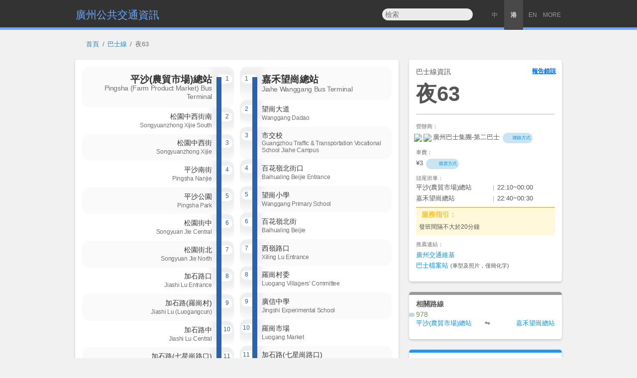

--- FILE ---
content_type: text/html; charset=UTF-8
request_url: https://ipt.kopisee.com/canton/zh-hk/bus/route/7329997J4TGP
body_size: 14925
content:
<!DOCTYPE html>
<html data-character-variants="zh-hant" lang="zh-hk"><head><meta charset="utf-8" /><script async src="https://www.googletagmanager.com/gtag/js?id=G-29M2CQWY71"></script><script>window.dataLayer=window.dataLayer||[];function gtag(){dataLayer.push(arguments);}gtag('js',new Date());gtag('config','G-29M2CQWY71');</script><script>var _czc=_czc || [];_czc.push(['_setAccount','1255496443']);</script>
<link rel="stylesheet" href="https://ipt.kopisee.com/style/cookieconsent@3.1.1_b.min.css?04b3367bb598e2f28782bbaf0dffffc1">
<script src="https://static.ipt.kopisee.com/js/cookieconsent@3.1.1.min.js"></script>
<script>window.addEventListener("load",function(){window.cookieconsent.initialise({"content":{message:'我們使用 Cookies 來確保爲閣下提供最佳體驗。',dismiss:'我已了解',link:'按此了解更多',href:'https://ipt.kopisee.com/canton/zh-hk/privacy',message_en:'We uses cookies to ensure you get the best experience on our website. ',dismiss_en:'Got it!',link_en:'Learn more',href_en:'https://ipt.kopisee.com/canton/en/privacy',},"elements":{messagelink:'<span id="cookieconsent:desc" class="cc-message"><div>{{message}} <a aria-label="learn more about cookies" tabindex="0" class="cc-link" href="{{href}}" target="_blank">{{link}}</a></div></span>',messagelink_en:'<span id="cookieconsent:desc" class="cc-message"><div>{{message}} <a aria-label="learn more about cookies" tabindex="0" class="cc-link" href="{{href}}" target="_blank">{{link}}</a></div><div>{{message_en}} <a aria-label="learn more about cookies" tabindex="0" class="cc-link" href="{{href_en}}" target="_blank">{{link_en}}</a></div></span>',compliance:'<div class="cc-compliance"><a id="cc-dismiss" aria-label="dismiss cookie message" tabindex="0" class="cc-btn cc-dismiss" onclick="_paq.push([\'trackEvent\',\'track\',\'click\',\'cookieconsent\',\'\',\'cc-dismiss\']);">{{dismiss}}</a></div>',compliance_en:'<div class="cc-compliance"><a id="cc-dismiss" aria-label="dismiss cookie message" tabindex="0" class="cc-btn cc-dismiss" onclick="_paq.push([\'trackEvent\',\'track\',\'click\',\'cookieconsent\',\'\',\'cc-dismiss\']);">{{dismiss}} {{dismiss_en}}</a></div>',},"layouts":{'ipt-cc-layout':'{{messagelink}}{{compliance}}','ipt-cc-layout_en':'{{messagelink_en}}{{compliance_en}}',},"layout":"ipt-cc-layout","palette":{"popup":{"background":"#cce2ff","text":"#404040"},"button":{"background":"#0085ee","text":"#ffffff"}},"theme":"edgeless","position":"bottom-left","cookie":{"domain":".ipt.kopisee.com"}})});</script><title>夜63 - 廣州巴士線資訊 | 廣州公共交通資訊</title><script type="application/ld+json">{"@context":"http://schema.org","@type":"BusTrip","name":"夜63","busName":"夜63","busNumber":"夜63","provider":{"@type":"Organization","name":"廣州市第二巴士有限公司"},"departureBusStop":{"@type":"BusStop","name":"平沙(農貿市場)總站","url":"https://ipt.kopisee.com/canton/zh-hk/bus/stop/2261041AA75K"},"arrivalBusStop":{"@type":"BusStop","name":"嘉禾望崗總站","url":"https://ipt.kopisee.com/canton/zh-hk/bus/stop/28992101UW41"},"description":"平沙(農貿市場)總站→嘉禾望崗總站"}</script><script type="application/ld+json">{"@context":"http://schema.org","@type":"BusTrip","name":"夜63","busName":"夜63","busNumber":"夜63","provider":{"@type":"Organization","name":"廣州市第二巴士有限公司"},"departureBusStop":{"@type":"BusStop","name":"嘉禾望崗總站","url":"https://ipt.kopisee.com/canton/zh-hk/bus/stop/28992101UW41"},"arrivalBusStop":{"@type":"BusStop","name":"平沙(農貿市場)總站","url":"https://ipt.kopisee.com/canton/zh-hk/bus/stop/2261041AA75K"},"description":"嘉禾望崗總站→平沙(農貿市場)總站"}</script><meta name="description" content="廣州 巴士線資訊-夜63 (平沙(農貿市場)總站－嘉禾望崗總站)" /><meta property="og:title" content="夜63" />
<meta property="og:description" content="廣州 巴士線資訊-夜63 (平沙(農貿市場)總站－嘉禾望崗總站)" /><meta property="og:url" content="https://ipt.kopisee.com/canton/zh-hk/bus/route/7329997J4TGP" />
<meta name="viewport" content="width=device-width, initial-scale=1.0, minimum-scale=1.0, maximum-scale=1.0, user-scalable=no, viewport-fit=cover" /><meta name="renderer" content="webkit" /><meta http-equiv="X-UA-Compatible" content="IE=Edge" /><link rel="manifest" href="https://ipt.kopisee.com/canton/plugin/webapp/manifest_zh-hk.manifest" /><meta name="theme-color" content="#333333" /><meta name="apple-mobile-web-app-title" content="廣州公共交通資訊" /><meta name="mobile-web-app-capable" content="yes" /><link rel="canonical" href="https://ipt.kopisee.com/canton/zh-hk/bus/route/7329997J4TGP" />
<link rel="alternate" hreflang="zh" href="https://ipt.kopisee.com/canton/zh-cn/bus/route/7329997J4TGP" /><link rel="alternate" hreflang="zh-CN" href="https://ipt.kopisee.com/canton/zh-cn/bus/route/7329997J4TGP" /><link rel="alternate" hreflang="zh-HK" href="https://ipt.kopisee.com/canton/zh-hk/bus/route/7329997J4TGP" /><link rel="alternate" hreflang="zh-TW" href="https://ipt.kopisee.com/canton/zh-tw/bus/route/7329997J4TGP" /><link rel="alternate" hreflang="yue" href="https://ipt.kopisee.com/canton/yue/bus/route/7329997J4TGP" /><link rel="alternate" hreflang="en" href="https://ipt.kopisee.com/canton/en/bus/route/7329997J4TGP" /><meta name="format-detection" content="telephone=no" /><link rel="shortcut icon" href="https://ipt.kopisee.com/favicon.ico?0a5cf1fc258cadbdcfcb2483128b25d0" /><link rel="icon" type="image/png" href="https://ipt.kopisee.com/favicon.png?394b2d8b2dc6de9f0a25f713940e4254" /><link rel="icon" href="https://static.ipt.kopisee.com/images/web-app/canton-webapp-icon-zh-hk-192.png" /><link rel="apple-touch-icon" href="https://static.ipt.kopisee.com/images/web-app/canton-webapp-icon-zh-hk-192.png" /><link rel="apple-touch-icon" sizes="152x152" href="https://static.ipt.kopisee.com/images/web-app/canton-webapp-icon-zh-hk-152.png" /><link rel="stylesheet" type="text/css" href="https://ipt.kopisee.com/style/style_1.css?v=553ece85c630ed893262870d7f175df3"><link rel="preconnect" href="https://fonts.gstatic.com" crossorigin><link rel="stylesheet" type="text/css" href="https://static.ipt.kopisee.com/css/fonts-google/Noto+Sans+CJK_Noto+Sans.css?251218a"><link rel="stylesheet" type="text/css" href="https://ipt.kopisee.com/style/layer.local.css?98fe24246209d35ac5f2556fc7c31252" /><link rel="stylesheet" type="text/css" href="https://ipt.kopisee.com/style/jquery.autocomplete.css?9d41a0e0aecda3e85c1e4b7883eac8c4" /><script src="https://static.ipt.kopisee.com/js/jquery@3.6.3.min.js" crossorigin="anonymous"></script><script>(window.jQuery || document.write('<script src="https://ipt.kopisee.com/style/jquery-3.6.3.min.js"><\/script>'));</script><script src="https://static.ipt.kopisee.com/js/jquery.mousewheel@3.1.13.min.js"></script><script src="https://static.ipt.kopisee.com/js/ua-parser@2.0.4.min.js"></script><script src="https://static.ipt.kopisee.com/js/js.cookie@3.0.1.min.js"></script><link rel="stylesheet" href="https://static.ipt.kopisee.com/css/chosen@1.8.7.a.min.css" /><link rel="stylesheet" type="text/css" href="https://ipt.kopisee.com/style/style_dark-mode_alpha.css?e5ccbfe56161f4b43b8a211519a542cf"><script src="https://ipt.kopisee.com/style/functions.js?f2da97ff4b947917ca897d37449fef1e"></script><script src="https://ipt.kopisee.com/style/chosen-js@1.8.7.jquery.js?00aece7037c48b946dad9b0b750a5a20"></script><script>var site_url="https://ipt.kopisee.com/";var lang_code="zh-hk";var iptJsEnv=new Object();iptJsEnv.site_url="https://ipt.kopisee.com/";iptJsEnv.subsite_url="https://ipt.kopisee.com/canton/";iptJsEnv.url="https://ipt.kopisee.com/canton/zh-hk/bus/route/7329997J4TGP";iptJsEnv.canonical_url="https://ipt.kopisee.com/canton/zh-hk/bus/route/7329997J4TGP";iptJsEnv.canonical_beforepath="https://ipt.kopisee.com";iptJsEnv.canonical_path="/canton/" + "{{lang}}" + "/bus/route/7329997J4TGP";iptJsEnv.path="/canton/zh-hk/bus/route/7329997J4TGP";iptJsEnv.uri=window.location.pathname+(window.location.search?window.location.search:"");iptJsEnv.lang="zh-hk";iptJsEnv.lang_family="zh-hant";iptJsEnv.inChinese=1;iptJsEnv.ua = (new UAParser()).getResult();iptJsEnv.uad = false;if(navigator.userAgentData){iptJsEnv.uad = {mobile: navigator.userAgentData.mobile, model: null};navigator.userAgentData.getHighEntropyValues(['model']).then(ua => {iptJsEnv.uad.model = ua.model});}</script><script>var _paq = window._paq = window._paq || [];_paq.push(['enableJSErrorTracking']);_paq.push(["setCookieDomain", "*.ipt.kopisee.com"]);_paq.push(["setDomains", ["*.ipt.kopisee.com"]]);_paq.push(['setCustomDimension', 5, 'tencent_eo']);_paq.push(['enableLinkTracking']);_paq.push(['trackPageView']);(() => {var u="https://analytics.kopisee.com/";_paq.push(['setTrackerUrl', u+'matomo.php']);_paq.push(['setSiteId', 'K9gR71BQMNbW']);var d=document, g=d.createElement('script'), s=d.getElementsByTagName('script')[0];g.async=true; g.src=u+'matomo.js'; s.parentNode.insertBefore(g,s);})();</script><script>(function(h,o,t,j,a,r){h.hj=h.hj||function(){(h.hj.q=h.hj.q||[]).push(arguments)};h._hjSettings={hjid:1463655,hjsv:6};a=o.getElementsByTagName('head')[0];r=o.createElement('script');r.async=1;r.src=t+h._hjSettings.hjid+j+h._hjSettings.hjsv;a.appendChild(r);})(window,document,'https://static.hotjar.com/c/hotjar-','.js?sv=');</script></head>
<body  data-character-variants="zh-hant" lang="zh-hk" data-pcode="zh-hk"><noscript><div><img src="https://analytics.kopisee.com/matomo.php?idsite=K9gR71BQMNbW&dimension5=tencent_eo&amp;rec=1" style="border:0;opacity:0;width:1px;height:1px" alt="" /></div></noscript>
<div class="standalone_guidebar"><div>
<a class="action back" data-action="back" href="javascript:window.history.go(-1);"><img src="[data-uri]" alt="Back" /></a>
<a class="action forward" data-action="forward" href="javascript:window.history.go(1);"><img src="[data-uri]" alt="Forward" /></a>
<a class="action share" data-action="share" style="display:none" href="javascript:if(navigator.share){navigator.share({title:$('meta[property=og:title]').attr('content'),text:$('meta[property=og:description]').attr('content'),url:$('meta[property=og:url]').attr('content')})}"><img src="[data-uri]" alt="Share" /></a>
<a class="action refresh" data-action="refresh" href="javascript:location.reload();"><img src="[data-uri]" alt="Refresh" /></a>
</div></div>
<header><div class="top"><div class="container"><div class="grid top_title_grid"><div class="site_name"><a id="sitename_top" href="https://ipt.kopisee.com/canton/zh-hk/" onclick="_paq.push(['trackEvent','track','click','sitename_top','','sitename_top']);">廣州公共交通資訊</a></div></div>
<div class="grid top_langs_grid">
<div id="lang_switch"><div class="item"><a href="https://ipt.kopisee.com/canton/zh-cn/bus/route/7329997J4TGP" title="中文简化字(中国)" lang="zh-cn">中</a></div><div class="item current"><a href="javascript:;" title="中文繁體字(港澳)" lang="zh-hk">港</a></div><div class="item ext_lang"><a href="https://ipt.kopisee.com/canton/zh-tw/bus/route/7329997J4TGP" title="中文正體字(臺灣)" lang="zh-tw">臺</a></div><div class="item ext_lang"><a href="https://ipt.kopisee.com/canton/yue/bus/route/7329997J4TGP" title="粵語廣州話" lang="yue">粵</a></div><div class="item"><a href="https://ipt.kopisee.com/canton/en/bus/route/7329997J4TGP" title="English" lang="en">EN</a></div><div id="ext-lang"><a href="javascript:;" title="More languages / 其他語言 / 다른 언어" onclick="$('div#ext-lang').css({'position':'absolute','right':'0'}).fadeOut('0.4s');$('#lang_switch div.ext_lang.item').attr({'class':''});">MORE</a></div><script>if($('#lang_switch > div.item.ext_lang').length===0){$('#ext-lang').hide();}</script> </div></div>
<div class="grid gSearch" id="top_search_grid">
<form class="gSearchForm" action="https://ipt.kopisee.com/search/zh-hk/" target="_self" onsumbit="return false;">
<input name="district" value="canton" type="hidden">
<select name="transit_type" style="display:none"><option value="bus">巴士</option></select>
<select name="type" style="display:none"><option value="bus_route">路線</option><option value="bus_stop">站點</option></select><input name="q" value="" type="search" autocomplete="off" required placeholder="檢索" />
</form>
</div>
</div>
</div>
</header>
<div id="toplevelshow1" class="toplevelshow main"></div>
<div class="main"><div class="container"><div class="container" style="padding-bottom:0;"><div class="gSearch contentTop">
<form class="gSearchForm" action="https://ipt.kopisee.com/search/zh-hk/" target="_self" onsumbit="return false;">
<input name="district" value="canton" type="hidden">
<select name="transit_type" style="display:none"><option value="bus">巴士</option></select>
<select name="type" style="display:none"><option value="bus_route">路線</option><option value="bus_stop">站點</option></select><input name="q" value="" type="search" autocomplete="off" required placeholder="檢索" style="width:100%" />
</form>
</div></div></div></div>
<div class="main breadcrumb"><div id="toplevelshow" class="toplevelshow"></div><div class="container"><div class="container">
<a class="homepage notDefault" href="https://ipt.kopisee.com/canton/zh-hk/">首頁</a><span class="breadcrumb_pipe"></span><a class="notDefault" href="https://ipt.kopisee.com/canton/zh-hk/listmap#bus_route_list">巴士線</a><span class="breadcrumb_pipe"></span><a class="notDefault current" href="https://ipt.kopisee.com/canton/zh-hk/bus/route/7329997J4TGP" onclick="return false;">夜63</a></div></div></div><div class="main">
<div class="container">
<div class="container">
<div class="y side_grid">
<div class="module_inpage"></div><div class="baseinfo block">
<div class="page_type">巴士線資訊</div>
<h1 id="code" class="data_name">夜63</h1>
<div class="detail">
<div>
<strong>營辦商：</strong>
<span><div style="text-indent:-0.25em"><span title="廣州巴士集團有限公司&#10;廣州市第二巴士有限公司"><img class="operator_icon" data-operator-id="GBG" src="https://static.ipt.kopisee.com/images/gpt_logo.png" /><img class="operator_icon" data-operator-id="GSB" src="https://static.ipt.kopisee.com/images/no.2_bus_logo.png" />廣州巴士集團-第二巴士</span><div id="contact_info_GSB" style="display:none"><p>電話：<a href="tel:020-82576488">020-82576488</a></p><p>網站：<a href="http://www.gzbus2.com/" target="_blank" rel="noopener">www.gzbus2.com</a></p><hr><p>廣州市政府服務熱線：<a href="tel:020-12345">020-12345</a></p></div><a class="iconlink behind contact" href="javascript:;" onclick="_paq.push(['trackEvent','track','click','operator_contact','','']);showFloatLayer('text', null, '<img class=&quot;operator_icon&quot; data-operator-id=&quot;GSB&quot; src=&quot;https://static.ipt.kopisee.com/images/no.2_bus_logo.png&quot; style=&quot;height:2em;margin-bottom:0.6em&quot; /><br>廣州市第二巴士有限公司<br>聯絡方式', $('#contact_info_GSB').html(), null, 1)">聯絡方式</a></div></span></div>
<div><strong>車費：</strong>¥3<a class="iconlink behind fare_payment_note" href="https://ipt.kopisee.com/canton/zh-hk/article/id/201905180772" target="_blank">購票方式</a></div>
<div id="line_time"><strong>頭尾班車：</strong><div><div><span>平沙(農貿市場)總站</span><span class="pipe"></span><span>22:10~00:00</span></div>
<div><span>嘉禾望崗總站</span><span class="pipe"></span><span>22:40~00:30</span></div></div></div><div id="line_note" class=""><h4>服務指引：</h4><div class="article"><p></p><p>發班間隔不大於20分鐘</p></div><div class="more"><div class="hide"></div><div class="text">...全文</div></div></div><div><strong>推薦連結：</strong><div><span><a href="https://ctwiki.top/index.php?title=广州夜63路线" target="_blank" rel="noopener" data-debug="zh" onclick="_paq.push([\'trackEvent\',\'bus_route\',\'link\',\'cantontranswiki (夜63:7329997J4TGP)\',\'\',\'\']);">廣州交通維基</a></span></div><div><span><a href="https://buspedia.top/line/vs3zem" target="_blank" rel="noopener" onclick="_paq.push([\'trackEvent\',\'bus_route\',\'link\',\'buspedia (夜63:7329997J4TGP)\',\'\',\'\']);">巴士檔案站</a> <small>(車型及照片，僅簡化字)</small></span></div></div>
</div>
</div>
<!--xbr-->
</div>
<div class="x main_grid">
<div class="linemap bus_route block">
<div class="line_tab"><div class="line_up_tab"><span class="current">上行</span></div><div class="line_down_tab"><span>下行</span></div></div><div id="line_up" class="x mapContainer current">
<span class="routemap arrow start"></span>
<ul>
<li ><span class="routemap stopNumber">1</span><span class="routemap line start"></span><span class="routemap stop"></span><div><a href="https://ipt.kopisee.com/canton/zh-hk/bus/stop/2261041AA75K">平沙(農貿市場)總站<br><span class="subname" lang="en">Pingsha (Farm Product Market) Bus Terminal</span></a></div></li>
<li ><span class="routemap stopNumber">2</span><span class="routemap line"></span><span class="routemap stop"></span><div><a href="https://ipt.kopisee.com/canton/zh-hk/bus/stop/04798620LFH9">松園中西街南<br><span class="subname" lang="en">Songyuanzhong Xijie South</span></a></div></li>
<li ><span class="routemap stopNumber">3</span><span class="routemap line"></span><span class="routemap stop"></span><div><a href="https://ipt.kopisee.com/canton/zh-hk/bus/stop/00545046S5BB">松園中西街<br><span class="subname" lang="en">Songyuanzhong Xijie</span></a></div></li>
<li ><span class="routemap stopNumber">4</span><span class="routemap line"></span><span class="routemap stop"></span><div><a href="https://ipt.kopisee.com/canton/zh-hk/bus/stop/3905530BCKQS">平沙南街<br><span class="subname" lang="en">Pingsha Nanjie</span></a></div></li>
<li ><span class="routemap stopNumber">5</span><span class="routemap line"></span><span class="routemap stop"></span><div><a href="https://ipt.kopisee.com/canton/zh-hk/bus/stop/513431880UT7">平沙公園<br><span class="subname" lang="en">Pingsha Park</span></a></div></li>
<li ><span class="routemap stopNumber">6</span><span class="routemap line"></span><span class="routemap stop"></span><div><a href="https://ipt.kopisee.com/canton/zh-hk/bus/stop/395006966WMH">松園街中<br><span class="subname" lang="en">Songyuan Jie Central</span></a></div></li>
<li ><span class="routemap stopNumber">7</span><span class="routemap line"></span><span class="routemap stop"></span><div><a href="https://ipt.kopisee.com/canton/zh-hk/bus/stop/5015586G9PGV">松園街北<br><span class="subname" lang="en">Songyuan Jie North</span></a></div></li>
<li ><span class="routemap stopNumber">8</span><span class="routemap line"></span><span class="routemap stop"></span><div><a href="https://ipt.kopisee.com/canton/zh-hk/bus/stop/1307581VGFFD">加石路口<br><span class="subname" lang="en">Jiashi Lu Entrance</span></a></div></li>
<li ><span class="routemap stopNumber">9</span><span class="routemap line"></span><span class="routemap stop"></span><div><a href="https://ipt.kopisee.com/canton/zh-hk/bus/stop/6743898VOOMV">加石路(羅崗村)<br><span class="subname" lang="en">Jiashi Lu (Luogangcun)</span></a></div></li>
<li ><span class="routemap stopNumber">10</span><span class="routemap line"></span><span class="routemap stop"></span><div><a href="https://ipt.kopisee.com/canton/zh-hk/bus/stop/79865406MRU1">加石路中<br><span class="subname" lang="en">Jiashi Lu Central</span></a></div></li>
<li ><span class="routemap stopNumber">11</span><span class="routemap line"></span><span class="routemap stop"></span><div><a href="https://ipt.kopisee.com/canton/zh-hk/bus/stop/03401065AMXN">加石路(七星崗路口)<br><span class="subname" lang="en">Jiashi Lu (Qixinggang Lu Entrance)</span></a></div></li>
<li ><span class="routemap stopNumber">12</span><span class="routemap line"></span><span class="routemap stop"></span><div><a href="https://ipt.kopisee.com/canton/zh-hk/bus/stop/05444191VQQA">羅崗市場<br><span class="subname" lang="en">Luogang Market</span></a></div></li>
<li ><span class="routemap stopNumber">13</span><span class="routemap line"></span><span class="routemap stop"></span><div><a href="https://ipt.kopisee.com/canton/zh-hk/bus/stop/8763263VO6FN">廣信中學<br><span class="subname" lang="en">Jingshi Experimental School</span></a></div></li>
<li ><span class="routemap stopNumber">14</span><span class="routemap line"></span><span class="routemap stop"></span><div><a href="https://ipt.kopisee.com/canton/zh-hk/bus/stop/52347887V7G2">羅崗村委<br><span class="subname" lang="en">Luogang Villagers’ Committee</span></a></div></li>
<li ><span class="routemap stopNumber">15</span><span class="routemap line"></span><span class="routemap stop"></span><div><a href="https://ipt.kopisee.com/canton/zh-hk/bus/stop/892864136WNL">西嶺路口<br><span class="subname" lang="en">Xiling Lu Entrance</span></a></div></li>
<li ><span class="routemap stopNumber">16</span><span class="routemap line"></span><span class="routemap stop"></span><div><a href="https://ipt.kopisee.com/canton/zh-hk/bus/stop/91506782P7WW">百花嶺北街<br><span class="subname" lang="en">Baihualing Beijie</span></a></div></li>
<li ><span class="routemap stopNumber">17</span><span class="routemap line"></span><span class="routemap stop"></span><div><a href="https://ipt.kopisee.com/canton/zh-hk/bus/stop/9994367TALU7">望崗小學<br><span class="subname" lang="en">Wanggang Primary School</span></a></div></li>
<li ><span class="routemap stopNumber">18</span><span class="routemap line"></span><span class="routemap stop"></span><div><a href="https://ipt.kopisee.com/canton/zh-hk/bus/stop/74590810PJCK">百花嶺北街口<br><span class="subname" lang="en">Baihualing Beijie Entrance</span></a></div></li>
<li ><span class="routemap stopNumber">19</span><span class="routemap line"></span><span class="routemap stop"></span><div><a href="https://ipt.kopisee.com/canton/zh-hk/bus/stop/9822889MB08N">市交校<br><span class="subname" lang="en">Guangzhou Traffic & Transportation Vocational School Jiahe Campus</span></a></div></li>
<li ><span class="routemap stopNumber">20</span><span class="routemap line"></span><span class="routemap stop"></span><div><a href="https://ipt.kopisee.com/canton/zh-hk/bus/stop/07964405ZNSX">望崗大道<br><span class="subname" lang="en">Wanggang Dadao</span></a></div></li>
<li ><span class="routemap stopNumber">21</span><span class="routemap line"></span><span class="routemap stop"></span><div><a href="https://ipt.kopisee.com/canton/zh-hk/bus/stop/5739919TZ9Z7">嘉禾望崗<br><span class="subname" lang="en">Jiahe Wanggang</span></a><div class="transfer_div t1"><span class="transfer gzmtr"><span class="transfer_tips">可轉乘廣州地鐵</span></span></div></div></li>
<li ><span class="routemap stopNumber">22</span><span class="routemap line end"></span><span class="routemap stop"></span><div><a href="https://ipt.kopisee.com/canton/zh-hk/bus/stop/28992101UW41">嘉禾望崗總站<br><span class="subname" lang="en">Jiahe Wanggang Bus Terminal</span></a></div></li>
</ul>
</div>
<div id="line_down" class="y mapContainer">
<span class="routemap arrow start"></span>
<ul>
<li ><span class="routemap stopNumber">1</span><span class="routemap line start"></span><span class="routemap stop"></span><div><a href="https://ipt.kopisee.com/canton/zh-hk/bus/stop/28992101UW41">嘉禾望崗總站<br><span class="subname" lang="en">Jiahe Wanggang Bus Terminal</span></a><div class="transfer_div t1"><span class="transfer gzmtr"><span class="transfer_tips">可轉乘廣州地鐵</span></span></div></div></li>
<li ><span class="routemap stopNumber">2</span><span class="routemap line"></span><span class="routemap stop"></span><div><a href="https://ipt.kopisee.com/canton/zh-hk/bus/stop/07964405ZNSX">望崗大道<br><span class="subname" lang="en">Wanggang Dadao</span></a></div></li>
<li ><span class="routemap stopNumber">3</span><span class="routemap line"></span><span class="routemap stop"></span><div><a href="https://ipt.kopisee.com/canton/zh-hk/bus/stop/9822889MB08N">市交校<br><span class="subname" lang="en">Guangzhou Traffic & Transportation Vocational School Jiahe Campus</span></a></div></li>
<li ><span class="routemap stopNumber">4</span><span class="routemap line"></span><span class="routemap stop"></span><div><a href="https://ipt.kopisee.com/canton/zh-hk/bus/stop/74590810PJCK">百花嶺北街口<br><span class="subname" lang="en">Baihualing Beijie Entrance</span></a></div></li>
<li ><span class="routemap stopNumber">5</span><span class="routemap line"></span><span class="routemap stop"></span><div><a href="https://ipt.kopisee.com/canton/zh-hk/bus/stop/9994367TALU7">望崗小學<br><span class="subname" lang="en">Wanggang Primary School</span></a></div></li>
<li ><span class="routemap stopNumber">6</span><span class="routemap line"></span><span class="routemap stop"></span><div><a href="https://ipt.kopisee.com/canton/zh-hk/bus/stop/91506782P7WW">百花嶺北街<br><span class="subname" lang="en">Baihualing Beijie</span></a></div></li>
<li ><span class="routemap stopNumber">7</span><span class="routemap line"></span><span class="routemap stop"></span><div><a href="https://ipt.kopisee.com/canton/zh-hk/bus/stop/892864136WNL">西嶺路口<br><span class="subname" lang="en">Xiling Lu Entrance</span></a></div></li>
<li ><span class="routemap stopNumber">8</span><span class="routemap line"></span><span class="routemap stop"></span><div><a href="https://ipt.kopisee.com/canton/zh-hk/bus/stop/52347887V7G2">羅崗村委<br><span class="subname" lang="en">Luogang Villagers’ Committee</span></a></div></li>
<li ><span class="routemap stopNumber">9</span><span class="routemap line"></span><span class="routemap stop"></span><div><a href="https://ipt.kopisee.com/canton/zh-hk/bus/stop/8763263VO6FN">廣信中學<br><span class="subname" lang="en">Jingshi Experimental School</span></a></div></li>
<li ><span class="routemap stopNumber">10</span><span class="routemap line"></span><span class="routemap stop"></span><div><a href="https://ipt.kopisee.com/canton/zh-hk/bus/stop/05444191VQQA">羅崗市場<br><span class="subname" lang="en">Luogang Market</span></a></div></li>
<li ><span class="routemap stopNumber">11</span><span class="routemap line"></span><span class="routemap stop"></span><div><a href="https://ipt.kopisee.com/canton/zh-hk/bus/stop/03401065AMXN">加石路(七星崗路口)<br><span class="subname" lang="en">Jiashi Lu (Qixinggang Lu Entrance)</span></a></div></li>
<li ><span class="routemap stopNumber">12</span><span class="routemap line"></span><span class="routemap stop"></span><div><a href="https://ipt.kopisee.com/canton/zh-hk/bus/stop/79865406MRU1">加石路中<br><span class="subname" lang="en">Jiashi Lu Central</span></a></div></li>
<li ><span class="routemap stopNumber">13</span><span class="routemap line"></span><span class="routemap stop"></span><div><a href="https://ipt.kopisee.com/canton/zh-hk/bus/stop/6743898VOOMV">加石路(羅崗村)<br><span class="subname" lang="en">Jiashi Lu (Luogangcun)</span></a></div></li>
<li ><span class="routemap stopNumber">14</span><span class="routemap line"></span><span class="routemap stop"></span><div><a href="https://ipt.kopisee.com/canton/zh-hk/bus/stop/1307581VGFFD">加石路口<br><span class="subname" lang="en">Jiashi Lu Entrance</span></a></div></li>
<li ><span class="routemap stopNumber">15</span><span class="routemap line"></span><span class="routemap stop"></span><div><a href="https://ipt.kopisee.com/canton/zh-hk/bus/stop/73633839MBM6">均和墟<br><span class="subname" lang="en">Junhexu</span></a></div></li>
<li ><span class="routemap stopNumber">16</span><span class="routemap line"></span><span class="routemap stop"></span><div><a href="https://ipt.kopisee.com/canton/zh-hk/bus/stop/5015586G9PGV">松園街北<br><span class="subname" lang="en">Songyuan Jie North</span></a></div></li>
<li ><span class="routemap stopNumber">17</span><span class="routemap line"></span><span class="routemap stop"></span><div><a href="https://ipt.kopisee.com/canton/zh-hk/bus/stop/395006966WMH">松園街中<br><span class="subname" lang="en">Songyuan Jie Central</span></a></div></li>
<li ><span class="routemap stopNumber">18</span><span class="routemap line"></span><span class="routemap stop"></span><div><a href="https://ipt.kopisee.com/canton/zh-hk/bus/stop/513431880UT7">平沙公園<br><span class="subname" lang="en">Pingsha Park</span></a></div></li>
<li ><span class="routemap stopNumber">19</span><span class="routemap line"></span><span class="routemap stop"></span><div><a href="https://ipt.kopisee.com/canton/zh-hk/bus/stop/3905530BCKQS">平沙南街<br><span class="subname" lang="en">Pingsha Nanjie</span></a></div></li>
<li ><span class="routemap stopNumber">20</span><span class="routemap line"></span><span class="routemap stop"></span><div><a href="https://ipt.kopisee.com/canton/zh-hk/bus/stop/00545046S5BB">松園中西街<br><span class="subname" lang="en">Songyuanzhong Xijie</span></a></div></li>
<li ><span class="routemap stopNumber">21</span><span class="routemap line"></span><span class="routemap stop"></span><div><a href="https://ipt.kopisee.com/canton/zh-hk/bus/stop/04798620LFH9">松園中西街南<br><span class="subname" lang="en">Songyuanzhong Xijie South</span></a></div></li>
<li ><span class="routemap stopNumber">22</span><span class="routemap line end"></span><span class="routemap stop"></span><div><a href="https://ipt.kopisee.com/canton/zh-hk/bus/stop/2261041AA75K">平沙(農貿市場)總站<br><span class="subname" lang="en">Pingsha (Farm Product Market) Bus Terminal</span></a></div></li>
</ul>
</div>
</div> </div>
<div class="y side_grid aside"><div class="block related_route"><h4>相關路線</h4><dl><dt><a class="notDefault" href="https://ipt.kopisee.com/canton/zh-hk/bus/route/4146602AR5TO">978</a></dt><dd class="flex"><div><a href="https://ipt.kopisee.com/canton/zh-hk/bus/stop/2261041AA75K">平沙(農貿市場)總站</a></div><div class="pipe_symbol">⇋</div><div><a href="https://ipt.kopisee.com/canton/zh-hk/bus/stop/28992101UW41">嘉禾望崗總站</a></div></dd></dl></div><div class="block commit_msg"><h4>編輯說明</h4><div class="article"><ul><li>5月17日嘉禾望崗附近加/減停站點<span class="pipe"></span><small title="2025年05月17日 17:18&#10;Lam">Lam 2025年05月17日</small></a></li><li>5月17日嘉禾望崗附近加/減停站點<span class="pipe"></span><small title="2025年05月17日 17:15&#10;Lam">Lam 2025年05月17日</small></a></li><li>9月9日起增停站點<span class="pipe"></span><small title="2023年09月09日 00:00&#10;Lam">Lam 2023年09月09日</small></a></li></ul></div></div><script type="text/javascript">
xb_size();
$("div.page_type").append("<a class=\"userQuickAction\" href=\"https://forms.zohopublic.com.cn/ipt-canton/form/iPT/formperma/dudpf2vblyAhJUYUJtR33KUZHzSflRJ8_WCSnWvWNoQ\" target=\"_blank\" onclick=\"window.open(this.href+'?referrername='+encodeURIComponent(document.location.pathname));return false;\" style=\"position:absolute;right:1em;color:#0064ff;text-decoration:underline;white-space:nowrap;font-weight:700;font-size:12px;line-height:18px\">報告錯誤</a>");
</script>
<div class="block weatherInfo heweather">
<span class="h_sublink source heweather"></span><h4>天氣資訊</h4>
<div class="now"><div class="condition"><div class="icon_div"><span class="now icon" style="background-image:url(https://static.ipt.kopisee.com/images/plugins/qweather/icon/104.svg);"></span><span class="now condition">陰</span></div><div class="text_div"><div><span class="now temperature">11℃</span></div><div><span class="location">廣州</span>現時<small title="12月28日 04:58">(<span class="now getTime">04:58</span>)</small></div></div></div><div class="condition_detail">體感溫度 10℃<br />相對濕度 86%<div style="margin-bottom:.5em;"></div><span title="空氣質量指數 56">空氣質素<span class="aqi_scale scale_2">良 56</span></span><br /><span title="微細懸浮粒子">PM2.5 37</span><br />西北風 1級<br />能見度 30km</div></div><div class="forecast"><div class="title hourly_forecast">稍後天氣</div><div class="content hourly_forecast" style="margin:0 auto .5em;padding:0 0 .5em;border-bottom:1px dashed #cfcfcf"><div><div class="hour">06:00</div><div class="icon_div"><span class="hourly icon" style="background-image:url(https://static.ipt.kopisee.com/images/plugins/qweather/icon/150.svg);"></span></div><div class="temperature">10℃</div><div class="condition" title="晴">晴</div><div class="probability_of_precipitation" title="降水概率">0%</div></div><div><div class="hour">07:00</div><div class="icon_div"><span class="hourly icon" style="background-image:url(https://static.ipt.kopisee.com/images/plugins/qweather/icon/150.svg);"></span></div><div class="temperature">10℃</div><div class="condition" title="晴">晴</div><div class="probability_of_precipitation" title="降水概率">0%</div></div><div><div class="hour">08:00</div><div class="icon_div"><span class="hourly icon" style="background-image:url(https://static.ipt.kopisee.com/images/plugins/qweather/icon/100.svg);"></span></div><div class="temperature">10℃</div><div class="condition" title="晴">晴</div><div class="probability_of_precipitation" title="降水概率">0%</div></div><div><div class="hour">09:00</div><div class="icon_div"><span class="hourly icon" style="background-image:url(https://static.ipt.kopisee.com/images/plugins/qweather/icon/100.svg);"></span></div><div class="temperature">15℃</div><div class="condition" title="晴">晴</div><div class="probability_of_precipitation" title="降水概率">0%</div></div><div><div class="hour">10:00</div><div class="icon_div"><span class="hourly icon" style="background-image:url(https://static.ipt.kopisee.com/images/plugins/qweather/icon/100.svg);"></span></div><div class="temperature">15℃</div><div class="condition" title="晴">晴</div><div class="probability_of_precipitation" title="降水概率">0%</div></div></div><div class="title daily_forecast">近日天氣</div><div class="content daily_forecast"><div class="tonight"><div class="day"><span>今晚</span></div><div class="icon_div"><span class="daily tonight icon" style="background-image:url(https://static.ipt.kopisee.com/images/plugins/qweather/icon/150.svg);"></span></div><div class="temperature">10~22℃</div><div class="condition">晴</div></div><div class="tomorrow"><div class="day"><span>週一</span>&nbsp;12/29</div><div class="icon_div"><span class="daily tomorrow icon" style="background-image:url(https://static.ipt.kopisee.com/images/plugins/qweather/icon/100.svg);"></span><span class="daily tomorrownight icon" style="background-image:url(https://static.ipt.kopisee.com/images/plugins/qweather/icon/150.svg);"></span></div><div class="temperature">11~24℃</div><div class="condition">晴 / 晴</div></div><div class="day_after_tomorrow"><div class="day"><span>週二</span>&nbsp;12/30</div><div class="icon_div"><span class="daily day_after_tomorrow icon" style="background-image:url(https://static.ipt.kopisee.com/images/plugins/qweather/icon/100.svg);"></span><span class="daily day_after_tomorrownight icon" style="background-image:url(https://static.ipt.kopisee.com/images/plugins/qweather/icon/150.svg);"></span></div><div class="temperature">13~25℃</div><div class="condition">晴 / 晴</div></div></div></div><div class="infosource">現時天氣資料來自和風天氣 &nbsp;&nbsp;&nbsp;&nbsp; 現時空氣質素資料來自中國環境監測總站</div></div>
<script type="text/javascript">
$(".weatherInfo h4").append("&nbsp;&nbsp;<span title=\"天氣信息是為你策劃出行提供方便，但你當前所看到的天氣信息可能已經過時，最新天氣信息請刷新網頁查看。\">*</span>");$(".weatherInfo>span.h_sublink.source").html('資訊提供：<a href="https://www.qweather.com/?hid=guangzhou-101280101" target="_blank" rel="noopener" title="和風天氣">和風天氣</a>');</script>
<div class="block community full" style="display:flex;overflow:hidden;align-content:stretch;justify-content:space-between;align-items:stretch">
<div class="community_qqqun" style="min-height:4em;background:linear-gradient(180deg,#00ceff,#1593cb);flex:1 1 480px;display:flex;font-size.88em">
<a class="qqqun_add" href="javascript:;" target="_blank" style="display:flex;flex:1" data-link="[base64]">
<div style="position:relative;display:flex;align-items:stretch;flex-wrap:nowrap;justify-content:space-between;flex:1">
<div style="margin:.4em .6em .4em 1em;flex:1 2 14%">
<div class="group-icon" style="width:100%;height:100%;background:no-repeat;background-image:url(https://static.ipt.kopisee.com/images/conference-call.png);background-position:center;background-size:contain;filter:drop-shadow(0 0 1px #fff) drop-shadow(0 0 1px #fff) drop-shadow(0 0 1px #fff)"></div>
</div>
<div style="flex:1 2 1%">
<div class="contact_icon qq" style="position:absolute;bottom:calc(50% - 1.9em);left:11%;width:1.67em;height:1.67em;background:no-repeat;background-image:url(https://static.ipt.kopisee.com/images/contact_icon.png);background-position:-1.66em -3.32em;background-size:5em;filter:drop-shadow(0 0 1px #fff) drop-shadow(0 0 1px #fff) drop-shadow(0 0 1px #fff) drop-shadow(0 0 1px #fff)"></div>
</div>
<div class="article" style="margin:auto 0;color:#fff;text-shadow:0 0 .15em rgb(0 0 0 / 45%);flex:2 1 85%">
<h5 style="padding-top:0.6em;min-height:1.9em">QQ 群組</h5>
<p style="margin-top:.25em;min-height:1.5em;line-height:1.2em">點按加入 QQ 群組<small>（或搜尋群組號碼 247905224）</small></p>
</div>
</div>
</a>
</div>
<div class="community_weixingroup" style="min-height:4em;background:linear-gradient(180deg,#00c10c,#00990a);flex:1 1 480px;display:flex;font-size.88em">
<div class="qrcode" style="display:none">
<div id="community_weixingroup_qrcode" style="display:flex;padding:10px;background:#fff;text-align:center;justify-content:center">載入中...</div>
</div>
<a class="weixingroup_add" href="javascript:;" target="_blank" style="display:flex;flex:1" data-link="aHR0cHM6Ly93ZWl4aW4ucXEuY29tL2cvQXdZQUFKRVRzQV9uaFU0WHAxQnZMRHBtUzdiNWFoZkM2ZkNhcFlJTnl3LWJrUU80OGotTWdtb1JuZ0Z3RXV6Xw==">
<div style="position:relative;display:flex;align-items:stretch;flex-wrap:nowrap;justify-content:space-between;flex:1">
<div style="margin:.4em .6em .4em 1em;flex:1 2 14%">
<div class="group-icon" style="width:100%;height:100%;background:no-repeat;background-image:url(https://static.ipt.kopisee.com/images/conference-call.png);background-position:center;background-size:contain;filter:drop-shadow(0 0 1px #fff) drop-shadow(0 0 1px #fff) drop-shadow(0 0 1px #fff)"></div>
</div>
<div style="flex:1 2 1%">
<div class="contact_icon weixin" style="position:absolute;bottom:calc(50% - 1.9em);left:11%;width:1.67em;height:1.67em;background:no-repeat;background-image:url(https://static.ipt.kopisee.com/images/contact_icon.png);background-position:0 -3.35em;background-size:5em;filter:drop-shadow(0 0 1px #fff) drop-shadow(0 0 1px #fff) drop-shadow(0 0 1px #fff) drop-shadow(0 0 1px #fff)"></div>
</div>
<div class="article" style="margin:auto 0;color:#fff;text-shadow:0 0 .15em rgb(0 0 0 / 45%);flex:2 1 85%">
<h5 style="padding-top:0.6em;min-height:1.9em">微信群組</h5>
<p style="margin-top:.25em;min-height:1.5em;line-height:1.2em">點按取得 QR Code 加入微信群組</p>
</div>
</div>
</a>
</div>
<script src="https://ipt.kopisee.com/forum/static/js/qrcode/qrcode.min.js"></script>
<script>
function community_wrap(){
	if($(".block.community").width() < 480){
		$(".block.community").css({"flex-wrap": "wrap"});
	}else{
		$(".block.community").css({"flex-wrap": ""});
	}
}
$(window).resize(function(){
	community_wrap();
});
community_wrap();
$("a.qqqun_add").on("click tap", function(){
	var ua = $.ua.get();
	var link = atob($(this).data('link'));
	_paq.push(["trackEvent","community","tap","action (add_qqqun)","",""]);if(/iPad|iPhone|iPod/.test(ua) || (navigator.platform === "MacIntel" && navigator.maxTouchPoints > 1)){
		window.open("mqqapi://card/show_pslcard?src_type=internal&version=1&uin=247905224&authSig=k7+RdTKgZ18Zw4VOgYxD4i29jbDTNmvutl9FyM/JlMC5eXe4y9aS8f+8h1xad/Zx&card_type=group&source=external&jump_from=webapi");
		return false;
	}else if(/android/i.test(ua)){
		window.open("mqqopensdkapi://bizAgent/qm/qr?url=http%3A%2F%2Fqm.qq.com%2Fcgi-bin%2Fqm%2Fqr%3Ffrom%3Dapp%26p%3Dandroid%26jump_from%3Dwebapi%26k%3DYsIPszkySfLH1fG41wQ-t8xTyT09L3Wj");
		return false;
	}
	window.open(link);
	return;
});
$("a.weixingroup_add").on("click tap", function(){
	_paq.push(["trackEvent","community","tap","action (add_weixingroup)","",""]);showFloatLayer("text", null, "擷取熒幕或長按保存 QR Code，然後在微信 App「掃瞄 QR Code」中打開保存的相片以辨識 QR Code", $(".community_weixingroup>.qrcode").html(), null, 1);
	setTimeout(function(){
			document.getElementById("community_weixingroup_qrcode").innerHTML = "";new QRCode(document.getElementById("community_weixingroup_qrcode"), {
			text: "https://weixin.qq.com/g/AwYAAJETsA_nhU4Xp1BvLDpmS7b5ahfC6fCapYINyw-bkQO48j-MgmoRngFwEuz_",
			width: Math.min($("body>.main").width() - 120, 500),
			height: Math.min($("body>.main").width() - 120, 500),
			colorDark: "#000000",
			colorLight: "#FFFFFF",
			correctLevel: QRCode.CorrectLevel.M
		});
	}, 1000);
	return false;
});
</script>
</div><div class="block contact_icon">
<h4>追蹤我們</h4>
<div class="contact_div">
<a class="contact_icon email" href="javascript:;" style="display:none">Email</a>
<a class="contact_icon form" href="https://forms.zohopublic.com.cn/ipt-canton/form/iPT/formperma/dudpf2vblyAhJUYUJtR33KUZHzSflRJ8_WCSnWvWNoQ" target="_blank" rel="noopener" onclick="window.open(this.href+'?referrername='+encodeURIComponent(document.location.pathname));return false;" style="display:none">Feedback</a>
<a class="contact_icon weibo" href="https://weibo.com/u/6960864862" target="_blank" rel="noopener">Weibo</a>
<a class="contact_icon instagram" href="https://www.instagram.com/ipt.canton" target="_blank" rel="noopener">Instagram</a>
<a class="contact_icon facebook" href="https://www.facebook.com/ipt.canton" target="_blank" rel="noopener">Facebook</a>
<a class="contact_icon twitter" href="https://twitter.com/ipt_canton" target="_blank" rel="noopener">Twitter</a></div>
</div></div>
</div>
<script type="text/javascript">
if($(".baseinfo #line_note>div.article").height() < 160){
	$(".baseinfo #line_note .more").hide();
}
$(".baseinfo #line_note .more").click(function(){
	if($(".baseinfo #line_note>div.article").css("max-height")!="none"){
		$(".baseinfo #line_note>div.article").css({'max-height':'none','display':'none'}).animate({height:'show'},400,function(){xb_size();});
		$(".baseinfo #line_note .more .text").text("收起...");
	}else{
		$(".baseinfo #line_note>div.article").css({'max-height':'160px','display':'none'}).animate({height:'show'},400,function(){xb_size();});
		$(".baseinfo #line_note .more .text").text("...全文");
	}
});
$('.line_up_tab>span').click(function(){if(window.innerWidth < 481){$('.line_down_tab>span').removeClass('current');$('.line_up_tab>span').addClass('current');$('#line_up').addClass('current');$('#line_down').removeClass('current');}});
$('.line_down_tab>span').click(function(){if(window.innerWidth < 481){$('.line_up_tab>span').removeClass('current');$('.line_down_tab>span').addClass('current');$('#line_up').removeClass('current');$('#line_down').addClass('current');}});	
var brtStops = new Array();brtStops[0] = new Array();brtStops[1] = new Array();
$("#line_up li[brt-stop]").each(function(){brtStops[0].push($(this).children("span.stopNumber").text());});
$("#line_down li[brt-stop]").each(function(){brtStops[1].push($(this).children("span.stopNumber").text());});
var brtStops = new Array();brtStops[0] = new Array();brtStops[1] = new Array();
$("#line_up li[brt-stop]").each(function(){brtStops[0].push(Number($(this).children("span.stopNumber").text()));});
$("#line_down li[brt-stop]").each(function(){brtStops[1].push(Number($(this).children("span.stopNumber").text()));});
$.each(brtStops[0],function(key,item){
	if(brtStops[0][key-1]!=item-1 && brtStops[0][key+1]!=item+1){
		$('.linemap #line_up li:nth-child('+(item-1)+') span.routemap.line').addClass('brt-start');
		$('.linemap #line_up li:nth-child('+(item+1)+') span.routemap.line').addClass('brt-end');
	}else if(brtStops[0][key-1]!=item-1 && brtStops[0][key+1]==item+1){
		$('.linemap #line_up li:nth-child('+(item-1)+') span.routemap.line').addClass('brt-start');
	}else if(brtStops[0][key-1]==item-1 && brtStops[0][key+1]!=item+1){
		$('.linemap #line_up li:nth-child('+(item+1)+') span.routemap.line').addClass('brt-end');
	}
});
$.each(brtStops[1],function(key,item){
	if(brtStops[1][key-1]!=item-1 && brtStops[1][key+1]!=item+1){
		$('.linemap #line_down li:nth-child('+(item-1)+') span.routemap.line').addClass('brt-start');
		$('.linemap #line_down li:nth-child('+(item+1)+') span.routemap.line').addClass('brt-end');
	}else if(brtStops[1][key-1]!=item-1 && brtStops[1][key+1]==item+1){
		$('.linemap #line_down li:nth-child('+(item-1)+') span.routemap.line').addClass('brt-start');
	}else if(brtStops[1][key-1]==item-1 && brtStops[1][key+1]!=item+1){
		$('.linemap #line_down li:nth-child('+(item+1)+') span.routemap.line').addClass('brt-end');
	}
});
$('.linemap #line_up li[brt-stop] span.routemap.line').addClass('brt');
$('.linemap #line_down li[brt-stop] span.routemap.line').addClass('brt');
$(".linemap #line_up [brt-stop],.linemap #line_down [brt-stop]").html(function(index,content){content=content.replace(/>BRT/g,'><span class="stop_list gbrt">BRT</span>');return content;});
</script>
<div class="container">
<div id="main_info_last" class="block" data-debug="bus_route">
<div><div id="editor_last">最後編輯：Lam (<span class="modify_time" title="2025年05月17日 17:19">05月17日 17:19</span>)</div></div>
<div>有賴於眾多的貢獻者，我們可以做得更好。</div></div></div></div>
</div>

<footer><div class="bottom"><div class="container"><div class="backTop"><a href="javascript:;">跳回頂部</a></div><div>本站使用正體字<span class="pipe long1"></span>網頁信息僅供參考，出行時請以公共交通導向設施上的信息為准。您可以向廣州市交通運輸局熱線+86(20)12345致電查詢。</div><div><a href="javascript:;" onclick="$('html,body').animate({scrollTop:0},700);">跳回頂部▲</a><span class="pipe long1"></span>3ms · <span title="為了更快地向您展示，當前頁面顯示的內容是預先製作後的緩存內容。&#10;緩存時間：2025年11月20日 08:06">Cached</span> · 2025-12-28 05:14 HKT · GZ <span class="ipv6_footer_icon off"></span><span class="pipe long1"></span><a href="https://www.upyun.com/?utm_source=lianmeng&utm_medium=referral" target="_blank">由 <img class="upyun_logo" src="//static.ipt.kopisee.com/images/upyun_logo_0.svg" alt="UPYUN 又拍云"> 提供 CDN 加速/雲存儲服務</a></div><div>&copy; 2014~2025 <a href="https://ipt.kopisee.com/">公共交通資訊</a><span class="pipe long1"></span><a href="https://ipt.kopisee.com/canton/zh-hk/about-us">關於我們</a> · <a href="https://ipt.kopisee.com/canton/zh-hk/privacy">私隱政策</a> · <a href="https://ipt.kopisee.com/canton/zh-hk/update-history">變更紀錄</a> · <a href="https://ipt.kopisee.com/canton/zh-hk/sitemap">網站地圖</a> · <a href="https://forms.zohopublic.com.cn/ipt-canton/form/iPT/formperma/dudpf2vblyAhJUYUJtR33KUZHzSflRJ8_WCSnWvWNoQ" target="_blank" rel="noopener" onclick="window.open(this.href+'?referrername='+encodeURIComponent(iptJsEnv.uri));return false;" style="font-weight:bold;text-decoration:underline;">報告錯誤</a></div></div></div></footer>

<div style="display:none;"><script src="https://ipt.kopisee.com/style/jquery.autocomplete.js?eac35984f7d1319fc3ed16c34ad95d0b"></script>
<script src="https://static.ipt.kopisee.com/js/power-slider.js"></script>
<script>var innerLang=new Object();innerLang.type=new Array();innerLang.type['bus_route']='巴士線';innerLang.type['bus_stop']='巴士站';innerLang.type['metro_line']='地鐵線';innerLang.type['metro_station']='地鐵站';innerLang.type['tram_line']='有軌電車路線';innerLang.type['tram_station']='有軌電車站';$('.gSearchForm>input[name=q]').autocomplete({appendMethod:'replace',valueKey:'data',titleKey:'showName',getTitle:function(item){return item.showName},getValue:function(item){return item.data},valid:function(){return true;},source:[function(q,add){q=clearString(q);if(q.length>0){$.getJSON('https://ipt.kopisee.com/canton/zh-hk/data-typingsug',{type:'autocomplete',query:q,getlang:'zh-hk'},function(data){add(data.result);});}}],render:function(item,source,pid,query){var database = item[this.valueKey].split('|'),displayname = item[this.titleKey].split('|'),type = database[0];if(type == "metro_line" || type == "tram_line"){var system = database[1],data_code = database[2],priority = database[3];}else{var data_code = database[1],priority = database[2];}var title = displayname[0],subtitle = displayname[1];return (type=='empty'?'<a href="javascript:;" style="cursor:unset"><div class="displayName" style="display:block;text-align:center;color:#555">無檢索結果</div></a>':'<a class="notDefault'+(priority==-1?' active':'')+'" href="https://ipt.kopisee.com/canton/zh-hk/'+type.replace('_','/')+'/'+data_code+'" data-code="'+data_code+'" onclick="_paq.push([\'trackEvent\',\'search\',\'query:'+query+'\',\'target:'+type.replace('_','/')+'/'+title+'\',\'\',\'\']);" ref-id=""><span class="data_type '+type+(type=='metro_line'?' metro_colored" line-id="'+system+'_'+data_code:(type=='tram_line'?' metro_colored" line-id="'+system+'_'+data_code:''))+'">'+innerLang.type[type]+'</span><div class="displayName">'+title+(subtitle?(' <span class="subName" lang="zh-cn">'+subtitle+'</span>'):'')+'</div></a>');},openOnFocus:true,});/*$('.gSearch>.gSearchForm input[type=search]').on('focus',function(e){var searchTips='Search Tips Testing';var over = $("<div />")$(this).parent().append();});*/$(window).resize(function(){if(window.innerWidth > 480){xb_size();}});$('form#search').submit(function(){searchHistory.keywords=$('form#search>input[name=q]').val();});$(function(){$("#text2_1").powerSlider({handle:"slideTo",delayTime:3500});});$(function(){$("#text2_2").powerSlider({handle:"slideTo",delayTime:3500});});</script></div>
</body>
</html>

--- FILE ---
content_type: text/css
request_url: https://ipt.kopisee.com/style/style_1.css?v=553ece85c630ed893262870d7f175df3
body_size: 32546
content:
@charset "UTF-8";
/** ALL **/
*{text-rendering:optimizeLegibility;-webkit-font-smoothing:antialiased;-moz-osx-font-smoothing:grayscale;box-sizing:border-box;-webkit-tap-highlight-color:transparent}
html,body,div,iframe,h1,h2,h3,h4,h5,h6,p,blockquote,pre,a,abbr,em,img,small,strong,dl,dt,dd,ul,ul>li,fieldset,form,label{margin:0;padding:0;outline:0;border:0;background:transparent;vertical-align:baseline}
body{background:#f1f1f1;text-align:center}
body.popup{position:fixed;width:100%;transition:unset}
/*{transition:all .25s;transition-property:opacity,top,right,bottom,left,font-family,font-weight,font-size,box-shadow,background,border}*/
a{text-decoration:none;transition:all .25s;transition-property:color,text-decoration,opacity,top,right,bottom,left,font-family,font-weight,font-size,box-shadow,background,border}
a.external::after{content:"";background-image:url(https://static.ipt.kopisee.com/images/link-external-small-ltr-progressive.svg);background-position:center right;background-repeat:no-repeat;background-size:.857em;padding-right:1.1em}
img{border:0;vertical-align:bottom;transition:all .25s;transition-property:color,text-decoration,opacity,top,right,bottom,left,font-family,font-weight,font-size,box-shadow,background,border}
ol,ul{margin-top:0}
ul,ul>li{list-style:none;vertical-align:middle}
::selection{background:#68a9ff;color:#fff}
::-webkit-scrollbar{width:.7em;padding:.7em;height:.7em;background:transparent!important;-webkit-appearance:none}
::-webkit-scrollbar-thumb{background:#999;border-radius:1em}
::-webkit-scrollbar-track{border-radius:1em;background:#ddd}
.main ::-webkit-scrollbar-track{margin:0 1em}
input[type="checkbox"]{margin:0 .25em 0 .5em;vertical-align:middle}

@font-face{font-family:NotoSansCJKtcExt;src:url("https://static.ipt.kopisee.com/NotoSansCJKhk-Regular-Ext.woff2?240719") format("woff2");font-display:swap}
body,input,textarea{font-family:'Noto Sans','Noto Sans Webfont','Noto Sans CJK SC','Source Han Sans SC','Source Han Sans CN','Source Han Sans','Noto Sans CJK TC','Source Han Sans TC','Source Han Sans TW','Noto Sans CJK HK','Source Han Sans HC','Source Han Sans HK','Noto Sans SC','Noto Sans TC','Noto Sans HK','Noto Sans SC Webfont','Noto Sans TW Webfont','Noto Sans HK Webfont',NotoSansCJKtcExt,sans-serif}
*[lang="zh-cn"]{font-family:'Noto Sans','Noto Sans Webfont','Noto Sans CJK SC','Source Han Sans SC','Source Han Sans CN','Source Han Sans','Noto Sans CJK TC','Source Han Sans TC','Source Han Sans TW','Noto Sans CJK HK','Source Han Sans HC','Source Han Sans HK','Noto Sans SC','Noto Sans TC','Noto Sans HK','Noto Sans SC Webfont','Noto Sans TW Webfont','Noto Sans HK Webfont',NotoSansCJKtcExt,sans-serif}
*[lang="zh-hk"],*[lang="yue"]{font-family:'Noto Sans','Noto Sans Webfont','Noto Sans CJK HK','Source Han Sans HC','Source Han Sans HK','Noto Sans CJK TC','Source Han Sans TC','Source Han Sans TW','Source Han Sans','Noto Sans CJK SC','Source Han Sans SC','Source Han Sans CN','Noto Sans HK','Noto Sans TC','Noto Sans SC','Noto Sans HK Webfont','Noto Sans TW Webfont','Noto Sans SC Webfont',NotoSansCJKtcExt,sans-serif}
*[lang="zh-tw"]{font-family:'Noto Sans','Noto Sans Webfont','Noto Sans CJK TC','Source Han Sans TC','Source Han Sans TW','Noto Sans CJK HK','Source Han Sans HC','Source Han Sans HK','Source Han Sans','Noto Sans CJK SC','Source Han Sans SC','Source Han Sans CN','Noto Sans TC','Noto Sans HK','Noto Sans SC','Noto Sans TW Webfont','Noto Sans HK Webfont','Noto Sans SC Webfont',NotoSansCJKtcExt,sans-serif}
*[lang="ko"]{font-family:'Noto Sans','Noto Sans Webfont','Noto Sans CJK KR','Source Han Sans KR','Source Han Sans KR','Noto Sans CJK JP','Source Han Sans JP','Source Han Sans JP','Noto Sans CJK TC','Source Han Sans TC','Source Han Sans TW','Noto Sans CJK HK','Source Han Sans HC','Source Han Sans HK','Source Han Sans','Noto Sans CJK SC','Source Han Sans SC','Source Han Sans CN','Noto Sans KR','Noto Sans JP','Noto Sans TC','Noto Sans HK','Noto Sans SC','Noto Sans KR Webfont','Noto Sans JP Webfont','Noto Sans TW Webfont','Noto Sans HK Webfont','Noto Sans SC Webfont',NotoSansCJKtcExt,sans-serif}
*[lang="ja"]{font-family:'Noto Sans','Noto Sans Webfont','Noto Sans CJK JP','Source Han Sans JP','Source Han Sans JP','Source Han Sans','Noto Sans CJK KR','Source Han Sans KR','Source Han Sans KR','Noto Sans CJK TC','Source Han Sans TC','Source Han Sans TW','Noto Sans CJK HK','Source Han Sans HC','Source Han Sans HK','Noto Sans CJK SC','Source Han Sans SC','Source Han Sans CN','Noto Sans JP','Noto Sans KR','Noto Sans TC','Noto Sans HK','Noto Sans SC','Noto Sans JP Webfont','Noto Sans KR Webfont','Noto Sans TW Webfont','Noto Sans HK Webfont','Noto Sans SC Webfont',NotoSansCJKtcExt,sans-serif}
@media (-webkit-min-device-pixel-ratio: 2), (min-resolution: 192dpi){
    body,input,textarea,select{font-weight:normal}
	#retina_display{display:block!important}
}

body,input,textarea{font-size:12px;font-weight:normal;line-height:1.3em;transition:color,underline,opacity,top,right,bottom,left,font-family,font-weight .25s}
header>.top .grid a:visited{color:#999}
header>.top .grid>.site_name{display:inline;font-weight:normal;font-size:1.75em}
header>.top .grid>.site_name a,header>.top .grid>.site_name a:visited{color:#68a9ff}
header>.top .grid>.subsite_name{position:relative;display:inline;font-weight:normal;font-size:1.05em}
header>.top .grid>.subsite_name a,header>.top .grid>.subsite_name a:visited{color:#999}
body[lang=en] header>.top .grid>.subsite_name a:after{position:absolute;top:0;left:-.25em;display:inline;padding:0 .25em;border-radius:.5em;background:rgba(0,0,0,.75);color:#999;content:"aka. Canton";white-space:nowrap;font-size:.9em;line-height:1.3em;opacity:0}
body[lang=en] header>.top .grid>.subsite_name a:hover:after{opacity:1}
body[lang=en] header>.top .grid>.subsite_name a:hover{color:transparent}
body:lang(ko) header>.top .grid>.subsite_name a:after{position:absolute;top:-.65em;left:-.8em;display:inline;width:5.75em;background:#333;color:#999;content:"넓을 광(廣), 고을 주(州)";white-space:normal;font-size:.925em;line-height:1.25em;opacity:0}
body:lang(ko) header>.top .grid>.subsite_name a:hover:after{opacity:1}
body:lang(ko) header>.top .grid>.subsite_name a:hover{color:transparent}
footer a,footer a:visited{color:inherit;text-decoration:none}
footer a:hover{color:#0e90d2}
.h2_dec{margin:0 2px;color:#555;font-style:italic;font-size:1.35em}
.h2_dec.left{margin-right:4px}
.container{margin-right:auto;margin-left:auto;max-width:1000px;text-align:left}
.grid{float:left;display:inline;margin:0 1em;height:5em;line-height:5em}
/*header,footer{position:relative}*/
footer{font-size:smaller;margin-top:2em}
footer a img{opacity:.6;vertical-align:text-bottom}
footer a:hover img{opacity:.9}
footer .ipv6_footer_icon{display:inline-block;width:3em;height:1.25em;border-radius:4px;background:url(https://static.ipt.kopisee.com/images/ipv6.png) center 52.5% no-repeat;background-size:3.6em;vertical-align:text-bottom}
footer .ipv6_footer_icon.off{filter:grayscale(1)}
footer img.upyun_logo{margin-right:-.1em;height:1.3em;filter:invert(.5)}
header::after{display:block;clear:both;content:""}
header>.top{height:5em;border-bottom:5px solid #68a9ff;background:#333}
.header>.top ul,footer>.bottom ul{padding:0}
header>.top li,footer>.bottom li{float:left}
header>.top #top_search_grid{position:relative;float:right;margin-left:0}
span.pipe{color:#8e8e8ea6;margin:0 6px;text-shadow:1px 0 1px #fff}
span.pipe.long1{margin:0 10px}
span.pipe.long2{margin:0 14px}
span.pipe.short1{margin:0 2px}
span.pipe::after{content:"|"}
p{margin:.5em auto}
.gSearch>.gSearchForm select[name="transit_type"]{margin:12px 0 0 0;padding:3px 3px 3px .2em;outline:0;border:0;border-radius:1em 0 0 1em;background:#DDD;color:#333;-webkit-appearance:none;-moz-appearance:none;appearance:none;line-height:18px}
.gSearch>.gSearchForm select[name="type"]{margin:12px .25em 0 0;padding:3px .2em 3px 3px;outline:0;border:0;border-radius:0 1em 1em 0;background:#DDD;color:#333;-webkit-appearance:none;-moz-appearance:none;appearance:none;line-height:18px}
.gSearch>.gSearchForm input[type="search"],.gSearch>.gSearchForm input.xdsoft_autocomplete_hint{margin:0;padding:4px 6px;outline:0;border:0;border-radius:1em;background:rgba(255,255,255,.9);font-size:14px;line-height:12px}
.gSearch>.gSearchForm input[type="search"]:hover{background:#fff}
.gSearch>.gSearchForm input[type="search"]:focus{background:rgba(255,255,255,.9)}
.gSearch>.gSearchForm input[type="submit"]{margin:12px 0 0 .25em;padding:3px .2em 3px 3px;line-height:18px;font-size:13px;outline:0;border:0;appearance:none;border-radius:1em;background:#0d92e5;background:linear-gradient(#0d92e5 75%,#0d92e5 100%);color:#FFF;cursor:pointer}
.gSearch>.gSearchForm input[type="submit"]:hover{background:#FFF;color:#0d92e5}
.gSearchForm .placeholder_slider{position:absolute;top:0;left:0;z-index:-1;display:flex;padding:1.3em;width:100%;height:100%;white-space:nowrap;opacity:1;flex-flow:nowrap}
.gSearchForm .placeholder_slider>.text1{margin:auto .5em auto 0;font-size:1.4em}
.gSearchForm .xdsoft_autocomplete_hint{opacity:0}
.gSearch>.gSearchForm .xdsoft_autocomplete_hint{opacity:1}
.text-slide{position:relative;overflow:hidden;margin:0 auto 0 0;height:2.2em;line-height:2.2em}
.text-slide>ul{position:relative;line-height:2.2em}
.text-slide>ul,.text-slide>ul>li{height:100%;list-style:none outside none}
.text-slide>ul>li{overflow:hidden;text-overflow:ellipsis;white-space:nowrap;line-height:2.2em}
header>.top .top_langs_grid{float:right;overflow:hidden;height:5em}
header>.top #lang_switch{position:relative;text-align:right}
header>.top #lang_switch>div{display:inline-block}
header>.top #lang_switch a{float:left;display:block;margin:0;width:3.2em;height:6em;color:#999;text-align:center;font:normal 12px/5em "HelveticaNeue","Helvetica Neue",Helvetica,Arial,Verdana,'Microsoft YaHei Light','Microsoft JhengHei',Meiryo,'Malgun Gothic',sans-serif}
header>.top #lang_switch div:hover>a{background:#222;color:#ddd}
header>.top #lang_switch div.current>a{background:#494949;color:#ddd;font-weight:bold}
header>.top #lang_switch div.ext_lang.item{display:none}
header>.top #ext-lang{font-weight:normal;font-size:11px;font-family:Tahoma}
header>.top>.container{height:5em}
header>.top>.container::after{content:"";display:block;clear:both}
.toplevelshow{z-index:20}
.toplevelshow1{z-index:20}
.toplevelshow .text_display>.mask{position:absolute;top:0;right:0;bottom:0;left:0;z-index:-1;max-width:unset}
.main{position:relative;margin:0 auto;color:#555}
.main a:not(.notDefault):not(.button):not(.notDefaultA):not(.chosen-single){color:#0d92e5;text-decoration:none}
.main a:not(.notDefault):not(.button):not(.notDefaultA):not(.chosen-single)[data-wait]{color:#aaa}
.main a:not(.notDefault):not(.button):not(.chosen-single):hover{color:#174ea6}
.main a.button{color:#FFF;font-size:12px}
.main a.button:hover{color:#FFF}
.main>.container{margin:0 auto;padding-bottom:1px;text-align:left;font-size:14px}
.main .container hr{clear:both;border:0;border-top:1px solid #DDD}
.main>.container>.container{padding:.01em .8em 1.2em;width:auto;line-height:1.5em}
.main>.container>.container::after{content:"";display:block;clear:both}
.main.breadcrumb>.container>.container{padding:1.5em 1.3em 0;color:#707070;font-size:.9em}
.main.breadcrumb>.container>.container a{color:#0e90d2}
.main.breadcrumb>.container>.container a.current{color:#707070}
.main.breadcrumb>.container>.container a.homepage:before{display:inline-block;width:1.35em;height:1.25em;background:url(https://static.ipt.kopisee.com/images/homepage-0e90d2.svg) no-repeat left bottom;background-size:contain;content:"";vertical-align:text-bottom}
.main.breadcrumb>.container>.container .breadcrumb_pipe:before{display:inline;margin:auto .5em;content:"/"}
.gSearch.contentTop{display:none;text-align:center}
.gSearch.contentTop .xdsoft_autocomplete{width:50%}
.xl,.yl{position:relative;z-index:0;width:50%;z-index:3}
.x.xl{padding-right:.75em;}
.x.yl{padding-left:.75em;}
.main_grid{width:67.5%;padding-right:.75em}
.side_grid{padding-left:.75em;width:32.5%}
.main>.container>.container>.main_grid>.block.article{z-index: 4}
.main_grid::after,.side_grid::after{content:"";display:block;clear:both}
.tickets_price_calculator::after{content:"";display:block;clear:both}
.tickets_price_calculator .stnselector{padding:0 0 1em}
.tickets_price_calculator .stnselector>.startpoint,.tickets_price_calculator .stnselector>.terminalpoint{padding:1em 0 0}
.tickets_price_calculator select{max-width:100%;}
.tickets_price_calculator select.station_list{display:none;width:100%;}
.tickets_price_calculator .info1>.result{margin:0 0 1em}
.tickets_price_calculator .info1>.result>.price>ul>li.c1{color:#11d211}
.tickets_price_calculator .info1>.result>.price>ul>li.c2{color:darkorange}
.tickets_price_calculator.block .info1.result .sub_price{color:grey}
.side_grid .tickets_price_calculator.block{padding-top:0;border-top:6px solid #E91E63}
.side_grid .tickets_price_calculator.block h4{position:relative;top: -.1em;overflow:hidden;margin:0 -1em;padding:.5em 1em 1em;text-shadow:-1px -1px 0 #FFF, 0px -1px 0 #FFF, 1px -1px 0 #FFF, 1px 0px 0 #FFF, 1px 1px 0 #FFF, 0px -1px 0 #FFF, -1px 1px 0 #FFF, -1px 0px 0 #FFF, -2px -2px 0 #FFF, -1px -2px 0 #FFF, 0px -2px 0 #FFF, 1px -2px 0 #FFF, 2px -2px 0 #FFF, 2px -1px 0 #FFF, 2px 0px 0 #FFF, 2px 1px 0 #FFF, 2px 2px 0 #FFF, 1px 2px 0 #FFF, 0px 2px 0 #FFF, -1px 2px 0 #FFF, -2px 2px 0 #FFF, -2px 1px 0 #FFF, -2px 0px 0 #FFF, -2px -1px 0 #FFF}
.side_grid .tickets_price_calculator.block>h4:before{position:absolute;top:0;right:0;z-index:-2;height:0;border-color:transparent #e91e63 transparent transparent;border-style:solid;border-width:0 610px 40px 0;background-position:91% bottom;background-size:3em;background-repeat:no-repeat;content:""}
.side_grid .tickets_price_calculator.icr.block{border-top-color:#003997}
.side_grid .tickets_price_calculator.icr.block>h4:before{border-color:transparent #003997 transparent transparent}
.side_grid .tickets_price_calculator.block>h4:after{position:absolute;top:-.15em;right:0;display:block;width:3em;height:3em;background-image:url(https://static.ipt.kopisee.com/images/rmb_symbol.svg);background-position:right;background-size:3em;background-repeat:no-repeat;content:"";transform:rotate(5deg)}
.side_grid .tickets_price_calculator.block .info{display:flex}
.side_grid .tickets_price_calculator.block .info>.result{flex:1 0 auto}
.side_grid .tickets_price_calculator.block .info>.result .price{font-weight:bold;color:darkgreen}
.side_grid .tickets_price_calculator.block .info>.result .sub_price{color:grey}
.loader{margin:auto;width:6em;height:6em;border:1em solid #f3f3f3;border-top:1em solid #3498db;border-radius:50%;animation:spin 2s linear infinite}
@keyframes spin{0%{transform:rotate(0)} 100%{transform:rotate(360deg)}}
.loadstatus{display:flex;display:none;margin:0 auto 2em;padding:1em;border-radius:8px;background:#77c3ff;align-items:center;justify-content:center}
.loadstatus.fail{background:#d4d4d4}
.loadstatus>div:nth-of-type(1){margin-right:1em}
.loadstatus>div:nth-of-type(2){color:#fff;font-size:1.6em}
.loadstatus.fail>div:nth-of-type(2){color:#666}
.loadstatus>div>div{display:none}
.loadstatus .loader{width:3em;height:3em;border-width:.5em}
.loadstatus .fail{margin:auto;width:3em;height:3em;border:.5em solid #666;border-radius:50%}
.loadstatus .fail.invalid{border-color:#F44336}
.block{position:relative;z-index:0;margin:1.5em auto 0;padding:1em;border-radius:5px;background:#fff;box-shadow:0 2px 5px -1px rgba(0,0,0,.26)}
.block:after{display:block;content:"";clear:both}
.block .xdsoft_autocomplete{z-index:2}
.block .xdsoft_autocomplete .xdsoft_input{z-index:2}
.block .xdsoft_autocomplete .xdsoft_autocomplete_dropdown{z-index:3}
.block.full{padding:0}
.block.full>img{width:100%;border-radius:inherit}
.block.imageResizeSmall img{max-width:92%;max-height:7em}
.block .h_sublink{float:right;font-size:.8em;letter-spacing:-.025em}
.article h1{margin:.2em 0;color:#000;font-size:2em;word-break:break-word;line-height:1.2em}
.news.container .article h1{white-space:pre-line;word-break:break-word}
.news.container .article .content_too_old{margin:-1em 0 -1.75em -1em;padding:4em 1em 2em;width:calc(100% + 2em);border-radius:5px 5px 0 0;background:linear-gradient(180deg,#b9c3c7 1em,#ddd);color:#3e5a67;text-shadow:0 0 1px #fff;font-weight:700}
.article h2{margin:1.8rem 0 0;padding:0 0 0 .4rem;border-left:4px solid #ddd;color:#000;font-weight:700;font-size:1.5em;line-height:1.25em;word-break:break-word}
.article h3{margin:1.8rem 0 0;padding:0 0 0 .5rem;border:0;font-size:1.325em;line-height:1.25em;word-break:break-word;border-left:4px solid rgba(222,222,222,.6)}
.article h4{font-size:1.2em;border-left:4px solid rgba(222,222,222,.3);margin:1rem 0 .8rem;padding:0 0 0 .5rem}
body[lang="en"] .article h4{padding:.5em 0 0 0}
.article h5 {padding:.6em 0 0;font-size:1.15em;font-weight:bold}
.article ul:not(.chosen-results){margin:0 0 0 1.5em;padding-left:0;list-style:disc;line-height:1.6em}
.article form ul{margin:0}
.article li{padding:.3em 0;list-style:disc}
.article ul.compact{margin-left:1em}
.article ul.compact>li{padding:0}
.article ol>li{list-style:unset}
.article p{margin:.5em 0}
.article blockquote{margin:1em 0 1em 2rem;padding:0 .4rem;border-left:4px solid #aaa;background:#f6f6f6}
.article .article_attr{display:flex;padding:6px 0 8px;border-bottom:1px solid #e6e6e6;font-size:.85em;line-height:1.2em;flex-flow:row wrap}
.article .article_attr>div{margin:.2em 0;flex:1 0 50%}
.article .article_attr>div>strong{display:block;color:#707070;font-weight:normal;font-size:smaller}
.article .content{padding:5px 4px;font-size:15px;overflow:hidden;letter-spacing:.05em}
.block.article.wider .content{padding:5px 0}
.article .content img{max-width:100%}
.article .content.parsedown img{display:block;margin:0 auto;max-width:90%;max-height:12em}
.article .content p{margin:1.5em 0;text-align:justify;line-height:1.6em}
.article.compact .content p{margin:.4em 0}
body[lang="en"] .article .content p{text-align:start}
.article .content p.noindent{text-indent:0}
.article .content p.footer{clear:both;margin:2em 0 0;padding:.4em;border-radius:5px;background:#f3f3f3;text-indent:0;font-size:.825em}
.article .content em{color:#707070;font-size:.95em}
.article .content a:not(.notDefault){border-bottom:2px solid #E4E4E4}
.news.container .article .content a:not(.notDefault){margin:auto .1em;padding:0 .1em;border-bottom:2px solid #ccdcff;color:#0d92e5}
.news.container .article .content a:not(.notDefault):hover{border-bottom-color:transparent;color:#174ea6}
.article .content a:not(.notDefault):hover{border-bottom-color:transparent}
.article .content table{margin:1em;width:calc(100% - 2em);font-size:small}
.article .content table.wide{margin-left:0;margin-right:0;width:100%}
.article .content table.noborder>tbody>tr>td,.article .content table.noborder>tbody>tr>th{padding:.4em 0;border:none;vertical-align:text-bottom;border-spacing:0}
.article .content table.noborder{margin:0}
.article .content th,.article .content td{padding:.6em .4em;border:1px solid #CCC;min-width:5em}
.article .content th{background:#F4F4F4;text-align:center}
.article .content_footer{margin:2em -.85em -.5em;padding:1em;color:#ccc;font-size:.825em}
/*a{border-bottom:1px solid transparent} a:hover{border-bottom-color:#0d92e5}*/
.block figure{display:block;text-align:center}
.block figure img{max-width:80%}
.block figure figcaption{max-width:85%;margin: .5em auto 0;font-size:.8em;line-height: 1.4em}
.block figure.align-left figcaption,.block figure.align-right figcaption{max-width:unset;margin-left:0;margin-right:0}
.block figure.image{margin:8px;padding:12px 12px 8px;background:#f4f4f4}
.block figure.align-left,.block figure.align-right{width:25%}
.x>.block figure.align-left,.x>.block figure.align-right{width:38%}
.block figure.align-left{float:left}
.block figure.align-right{float:right}
.toplevelshow figcaption{max-width:unset;margin:6px 0 0;text-align:center}
.toplevelshow .image_display,.text_display{position:fixed;top:0;bottom:-2em;left:0;right:0;z-index:9;padding:2em 2em 5em;display:flex;background:rgba(0,0,0,.5);backdrop-filter:blur(2px);text-align:center;opacity:0;cursor:pointer;align-items:center;justify-content:center;transition:unset}
.toplevelshow .text_display>div{height:auto;text-align:left;cursor:auto;max-width:600px;max-height:calc(100% - 2em);overflow:auto}
.toplevelshow .image_display>div{position:relative;width:90%;height:100%;max-height:90%;background:transparent center no-repeat;background-size:contain;filter:drop-shadow(#000 0 0 50px)}
.toplevelshow .image_display>div>div{position:absolute;bottom:0;left:50%}
.toplevelshow .image_display>div>div>span{display:block;margin:.8em 50% 1.6em -50%;padding:.8em 1.8em;background:rgba(0,0,0,.5);color:#fff;text-shadow:0 0 4px #000;letter-spacing:0;font-style:normal}
.toplevelshow .image_display>.loadstatus{height:7em;margin:0 auto;display:flex;background:#77c3ff}
.toplevelshow .image_display>.loadstatus>div{position:unset;bottom:unset;left:unset}
.toplevelshow .image_display>.loadstatus>div.details{position:absolute;display:none;font-size:.8em;opacity:.5;transform:scale(.8);bottom:-2em}
.text_display>span.block{position:relative;width:auto;height:auto;max-width:90%;max-height:90%;text-align:left}
.article .image_box{display:block}
.article .image_box.static{overflow:hidden;margin:2em;padding:8px 8px 0 8px;text-align:center;text-indent:0;font-size:inherit}
.article .image_box.static img{max-width:80%}
.article .image_box.float{overflow:hidden;margin:5px;padding:5px 5px 0 5px;width:14em;background:#e7e7e7;text-indent:0;font-size:inherit}
.article .image_box.float.left{float:left}
.article .image_box.float.right{float:right}
.article .image_box.float img{max-width:100%}
.article .image_box span{display:block;padding:2px 0;text-align:center;font-size:.85em}
.article .ref_link{font-size:.9em;overflow:hidden}
.block.related_news{padding-top:8px;padding-top:calc(1em - 6px);padding-bottom:.25em;border-top:6px solid #ffac30}
.block.related_news>h4{margin-bottom:.5em;color:#ff8013}
.block.related_news>a{display:block;margin:.15em 0 .75em -.25em;padding-left:.45em;border-left:.25em solid #ffd79c;line-height:1.5em;font-size:.95em}
.block.related_news>a>strong{font-size:1.15em;font-weight:750}
.block.related_news>a[data-type=temporary]{border-left-color:#f28500}
.block.related_news>a[data-showType=hidden]{display:none}
.block.related_news dl>dt{margin:.15em 0 .75em -.25em;padding-left:.45em;border-left:.25em solid #ffd79c;line-height:1.5em;font-size:.95em}
.block.related_news dl>dt>a{display:block;}
.block.related_news dl>dt>a[data-type=temporary]{border-left-color:#f28500}
.block.related_news dl>dt>a>strong{font-size:1.15em;font-weight:750}
.block.related_news dl>dt[data-showType=hidden]{display:none}
.block.related_news dl>dt>small{color:#555}
.block.related_public_consultation{padding-top:8px;padding-top:calc(1em - 6px);padding-bottom:.25em;border-top:6px solid #6b90c4}
.block.related_public_consultation>h4{margin-bottom:.5em;color:#2d62ab}
.block.related_public_consultation dl>dt{margin:.15em 0 .75em -.25em;padding-left:.45em;border-left:.25em solid #2d62ab;line-height:1.5em;font-size:.95em}
.block.related_public_consultation dl>dt>a{display:block}
.block.related_public_consultation dl>dt>a>strong{font-weight:750;font-size:1.15em}
.block.commit_msg{padding-top:calc(1em - 6px);padding-bottom:.25em;border-top:6px solid #2196f3}
.block.commit_msg>h4{margin-bottom:.5em;color:#2196f3}
.block.commit_msg>.article{margin:.25em;font-size:.8em}
.block.commit_msg>.article>ul{margin-left:1em}
.block.commit_msg>.article>ul li{padding:.3em 0;line-height:1.2em;overflow-wrap:break-word}
.block.news_related_gzmtr_map{padding:0;background:url(https://static.ipt.kopisee.com/images/gzmtr_map_icon_191219.svg),linear-gradient(to top,#ffffffb3 0,#ffffffb3 10em,#c51935 17em,#c51935 100%),#c51935;background-size:22em,auto;background-position:center,top left;background-repeat:no-repeat,no-repeat;text-align:center;transition:background .2s}
.block.news_related_gzmtr_map:hover{background-size:26em,auto}
.block.news_related_gzmtr_map .gzmtr_map_link{display:block;padding:2em 2em 12em}
.block.news_related_gzmtr_map .gzmtr_map_link>h4{padding:0;color:#fff;text-shadow:-1px -1px 0 #c51935,0 -1px 0 #c51935,1px -1px 0 #c51935,1px 0 0 #c51935,1px 1px 0 #c51935,0 -1px 0 #c51935,-1px 1px 0 #c51935,-1px 0 0 #c51935,-2px -2px 0 #c51935,-1px -2px 0 #c51935,0 -2px 0 #c51935,1px -2px 0 #c51935,2px -2px 0 #c51935,2px -1px 0 #c51935,2px 0 0 #c51935,2px 1px 0 #c51935,2px 2px 0 #c51935,1px 2px 0 #c51935,0 2px 0 #c51935,-1px 2px 0 #c51935,-2px 2px 0 #c51935,-2px 1px 0 #c51935,-2px 0 0 #c51935,-2px -1px 0 #c51935;font-size:1.25em}
.block.weatherInfo{border-top:6px solid #009933;padding-top:8px;padding-top:calc(1em - 6px);overflow:hidden}
.block.weatherInfo>h4{margin-bottom:.5em;color:#009933}
.block.weatherInfo>.h_sublink.source.thinkpage,.block.weatherInfo>.h_sublink.source.seniverse{position:absolute;right:.5em;top:.4em}
.block.weatherInfo>.h_sublink.source.thinkpage>a,.block.weatherInfo>.h_sublink.source.seniverse>a{display:inline-block;background-size:contain;background-repeat:no-repeat;background-position:center;text-indent:-99em;width:3em;height:2em;margin:0 .25em 0 0}
.block.weatherInfo.seniverse>.now{text-align:right}
.block.weatherInfo.seniverse>.now>div{width:100%;margin:0 auto;position:relative}
.block.weatherInfo.seniverse>div>div span.icon{display:block;background-size:contain;background-repeat:no-repeat;background-position:0 center;margin-right: .8em;position:absolute;left:0}
.block.weatherInfo.seniverse>.now>div>span.now.icon{width:5em;height:5em}
.block.weatherInfo.seniverse>.now>div>span.now.temperature{display:block;font-size:2em;line-height:1.2em;font-weight:bold}
.block.weatherInfo.seniverse>.now>div>span.now.condition{position:absolute;top:2.05em;right:4.75em;border-right:2px solid #fbc906;padding-right:.3em}
.block.weatherInfo.seniverse>.now>div>span.now.more{display:block;font-size:.9em;line-height:1.4em;margin:.3em 0 0}
.block.weatherInfo.seniverse>.now>div>span.now.more span.aqi_scale{padding:0 2px;text-shadow:0 0 2px rgba(0,0,0,.4);color:hsla(0,0%,100%,.95)}
.block.weatherInfo.seniverse>.now>div>span.now.more span.aqi_scale.scale_1{background:#00d100}
.block.weatherInfo.seniverse>.now>div>span.now.more span.aqi_scale.scale_2{background:#eeff00}
.block.weatherInfo.seniverse>.now>div>span.now.more span.aqi_scale.scale_3{background:#ff7e00}
.block.weatherInfo.seniverse>.now>div>span.now.more span.aqi_scale.scale_4{background:#ff0000}
.block.weatherInfo.seniverse>.now>div>span.now.more span.aqi_scale.scale_5{background:#99004c}
.block.weatherInfo.seniverse>.now>div>span.now.more span.aqi_scale.scale_6{background:#7e0023}
.block.weatherInfo.seniverse>.now>div>span.location{margin-right:.4em;font-weight:bold}
.block.weatherInfo.seniverse>.daily_forecast{margin:.5em auto -.4em;padding:1em 0 0;text-align:left;border-top:1px dashed #CFCFCF;font-size:.8em}
.block.weatherInfo.seniverse>.daily_forecast>div{position:relative;margin:.2em 0 1em;line-height:1.5em;padding-left:3.5em}
.block.weatherInfo.seniverse>.daily_forecast>div>span.icon{width:3em;height:3em}
.block.weatherInfo.seniverse>.daily_forecast>div>span.day{font-weight:bold}
.block.weatherInfo.seniverse>.daily_forecast>div>span.temperature{position:absolute;right:0;top:-8px;display:inline-block;font-size:1.5em;padding:.36em 0 0 .5em;border-bottom:.165em solid #b4dcff;font-weight:bold}
.block.weatherInfo>.h_sublink.source.heweather{display:inline-block;margin:0 -1.5em;padding:0 1.5em 0 1em;border-radius:1em 0 0 1em;background:#ebf2f7}
.block.weatherInfo>.h_sublink.source.heweather>a{display:inline-block;width:6em;background-size:contain;background-repeat:no-repeat;background-position:0 center;text-indent:-99em;height:2em;margin:0 .25em 0 0;line-height:2em;background-image:url(https://static.ipt.kopisee.com/images/plugins/qweather/logo-dark.png)}
.block.weatherInfo.heweather span.icon{display:inline-block;width:75%;height:100%;background-position:center;background-size:contain;background-repeat:no-repeat}
.block.weatherInfo.heweather div.icon_div{position:relative;margin:0 auto;border-radius:100%;background-color:#ececec;background-image:linear-gradient(#fbfbfb,#ececec);text-align:center}
.block.weatherInfo>.infosource{margin:1.5em 0 0 0;font-size:.75em;line-height:1.4em;opacity:.4}
.block.weatherInfo.heweather>.now,.block.weatherInfo.heweather>.forecast>.content{display:flex;width:100%;flex-flow:row nowrap;justify-content:space-between;align-items:stretch}
.block.weatherInfo.heweather>.now>.condition{margin:auto auto auto -1.2em;text-align:right;flex:0 1 45%}
.block.weatherInfo.heweather>.now>.condition>.icon_div{margin:0 auto .5em;width:5em;height:5em;border-radius:100%;background-color:#ececec}
.block.weatherInfo.heweather>.now>.condition>.icon_div>span.condition{position:absolute;bottom:-.25em;left:50%;margin-left:1.5em;padding:.1em .6em;border-radius:1.5em;background:#fff;background-image:linear-gradient(rgb(96 96 96 / 25%),rgb(197 197 197 / 20%));white-space:nowrap}
.block.weatherInfo.heweather>.now>.condition>.text_div .location{margin-right:.4em;font-weight:bold}
.block.weatherInfo.heweather>.now>.condition>.text_div .temperature{font-weight:bold;font-size:2em;line-height:1.2em}
.block.weatherInfo.heweather>.now>.condition>.text_div .condition{padding-left:.3em;border-left:2px solid #fbc906;white-space:nowrap}
.block.weatherInfo.heweather>.now>.condition_detail{margin:auto auto auto .5em;font-size:.9em;flex:1 0 45%}
.block.weatherInfo.heweather>.now>.condition_detail span.aqi_scale{padding:0 2px;padding:0 .5em;border-radius:.5em;color:hsla(0,0%,100%,.95);text-shadow:0 0 2px rgba(0,0,0,.4)}
.block.weatherInfo.heweather>.now>.condition_detail span.aqi_scale.scale_1{background:#00e400}
.block.weatherInfo.heweather>.now>.condition_detail span.aqi_scale.scale_2{background:#ff0;color:#999}
.block.weatherInfo.heweather>.now>.condition_detail span.aqi_scale.scale_3{background:#ff7e00}
.block.weatherInfo.heweather>.now>.condition_detail span.aqi_scale.scale_4{background:#f00}
.block.weatherInfo.heweather>.now>.condition_detail span.aqi_scale.scale_5{background:#99004c}
.block.weatherInfo.heweather>.now>.condition_detail span.aqi_scale.scale_6{background:#7e0023}
.block.weatherInfo.heweather>.forecast{margin:.5em auto -.4em;padding:.5em 0 0;border-top:1px dashed #CFCFCF;font-size:.8em}
.block.weatherInfo.heweather>.forecast>.title{display:inline-block;margin:0 0 .5em;padding:.1em 1em .1em 2.75em;border-radius:0 1em 1em  2em;background:#60aef5;color:#fff;text-align:left;text-shadow:0 0 5px #004684;font-style:oblique;white-space:nowrap}
.block.weatherInfo.heweather>.forecast>.title.hourly_forecast{background:#49d423;text-shadow:0 0 5px #156300}
.block.weatherInfo.heweather>.forecast>.content>div{line-height:1.5em;text-align:center}
.block.weatherInfo.heweather>.forecast>.hourly_forecast>div{flex:1 1 20%;width:20%}
.block.weatherInfo.heweather>.forecast>.daily_forecast>div{flex:1 1 33.3%;width:33.3%}
.block.weatherInfo.heweather>.forecast>.content>div>.icon_div{height:2.75em;border-radius:2.75em}
.block.weatherInfo.heweather>.forecast>.hourly_forecast>div>.icon_div{width:4.25em}
.block.weatherInfo.heweather>.forecast>.hourly_forecast>div>.condition{overflow:hidden;text-overflow:ellipsis;white-space:nowrap}
.block.weatherInfo.heweather>.forecast>.daily_forecast>div>.icon_div{width:7em}
.block.weatherInfo.heweather>.forecast>.content>div>.icon_div>span.icon{margin:auto .35em;width:2.05em;height:2.75em}
.block.weatherInfo.heweather>.forecast>.content>div>.day{margin-bottom:.5em}
.block.weatherInfo.heweather>.forecast>.content>div>.day>span,.block.weatherInfo.heweather>.forecast>.content>div>.hour{font-weight:bold}
.block.weatherInfo.heweather>.forecast>.content>div>.temperature{margin:.36em auto 0;font-weight:bold;font-size:1.5em;color:#3c5f81}
.block.weatherInfo.heweather>.forecast>.content>div>.probability_of_precipitation{color:#428bca}
.block.weatherInfo.openweathermap>div{display:none;text-align:right}
.block.weatherInfo.openweathermap>div>span.now.icon{display:block;width:7.2em;height:5em;background-size:contain;background-repeat:no-repeat;background-position:-.8em center;float:left}
.block.weatherInfo.openweathermap>div>span.now.temperature{display:block;font-size:2em;line-height:1.2em}
.block.weatherInfo.openweathermap>div>span.location{margin-right:.4em;font-weight:bold}
.block.related_destination dt::before,.block.related_stop dt::before,.block.related_route dt::before{display:inline-block;margin:0 .2em 0 -1em;width:.8em;height:8px;border-radius:0 1em 1em 0;background:#bdd8f1;content:""}
.block.related_destination,.block.related_stop,.block.related_route{padding-top:8px;padding-top:calc(1em - 6px);padding-bottom:8px;padding-bottom:calc(1em - 6px);border-top:6px solid #999}
.block.related_destination dt a,.block.related_stop dt a,.block.related_route dt a{color:#649e50;font-weight:500}
.block.related_destination dt .transfer_div{display:inline;margin-left:.2em;vertical-align:text-bottom}
.block.related_destination dd,.block.related_stop dd,.block.related_route dd{margin:0 0 1.25em 0;font-size:.9em;line-height:1.2em}
.block.related_route dd>div:nth-child(1){margin:auto 0;text-align:left;flex:1 1 50%}
.block.related_route dd>div:nth-child(3){margin:auto 0;text-align:right;flex:1 2 49%}
.block.related_route dd>div.pipe_symbol{margin:auto .5em;flex:0 1 1%}
.block.related_destination dd a,.block.related_stop dd a{margin:2px 0 0;line-height:1.5em;vertical-align:text-bottom}
.block.metro_transfer{border-top:6px solid #c51935;padding-top:8px;padding-top:calc(1em - 6px);padding-bottom:8px;padding-bottom:calc(1em - 6px)}
.block.metro_transfer>h4{margin-bottom:.5em;color:#c51935}
.block.metro_transfer>dl{position:relative;overflow:hidden;margin:-2em 0 0}
.block.metro_transfer>dl>dt{margin:2em 0 0;height:auto}
.block.metro_transfer>dl>dt:before{display:block;content:"";position:absolute;z-index:0;width:110px;height:100%;min-height:5.5em;text-indent:-9999em;color:transparent;background:transparent no-repeat left 0;background-image:url(https://static.ipt.kopisee.com/images/gzmtr_guide_signL2.png);background-size:36px}
.block.metro_transfer>dl>dt>div{position:relative;z-index:1;padding:10px 0 0 28px;text-align:center}
.block.metro_transfer>dl>dt>div a{color:#000;font-size:1.4em;font-weight:bold;letter-spacing:-.05em}
body[lang|=zh] .block.metro_transfer>dl>dt>div a{margin-right: -.2em;font-size:1.8em;letter-spacing:.2em}
.block.metro_transfer>dl>dt>div .subname{padding:0 0 2px;font-size:small}
.block.metro_transfer>dl>dt>div span.guideNumber{margin:0 .15em}
.block.metro_transfer>dl>dt>div .rtGuideNumber{padding:.2em 0 .2em .05em;font-size:.9em}
.block.metro_transfer>dl>dd.station_line{position:relative;z-index:1;padding:3px 0 4px 24px;text-align:center;line-height:1.7em}
.block.metro_transfer>dl>dd.station_line .hr_line{display:block;padding:5px 0 0;border-top:2px solid #bbb}
.block.flex.multi-language{margin-bottom:-1.2em}
.block.flex.multi-language>.bicon{margin:auto 0;flex:0 1 auto}
.block.flex.multi-language>div.message{display:flex;text-align:center;flex-flow:column;justify-content:center}
.block.flex.multi-language>div.message>strong{display:block;padding:0 0 4px;font-size:1.35em}
.block.flex.multi-language>div.message>strong>a{display:inline-block;margin:0 .2em -2px;border-bottom:2px solid #68a9ff;line-height:1.2em}
.block.flex.multi-language>div.message>span>a.ml_prefer{display:inline-block;border-bottom:2px solid #bdd9ff;line-height:1.3em}
.block.flex.multi-language>div.message>span>span.ml_prefer.now{color:#707070;cursor:pointer}
.block.flex.multi-language>div.message>span{padding:0 0 3px;font-size:.9em}
.suspended_notice {font-size:2.4em;line-height:2em;text-align:center;padding:1.2em .5em}
.block_404{margin:0 auto 3em}
.block_404>.block_404_image{margin:2em auto;width:100%;height:20em;background:url(https://static.ipt.kopisee.com/images/bus_route_404.webp?190409) top center no-repeat;background-size:contain}
.block_404>.block_404_image.bus_stop{background-image:url(https://static.ipt.kopisee.com/images/bus_stop_404.webp?190409)}
body.no_webp .block_404>.block_404_image{background-image:url(https://static.ipt.kopisee.com/images/bus_route_404.gif?190409)}
body.no_webp .block_404>.block_404_image.bus_stop{background-image:url(https://static.ipt.kopisee.com/images/bus_stop_404.gif?190409)}
.block_404>.block_404_content>.block_404_title{margin:.5em 0 1em auto;padding:.1em .25em .1em 0;background:#d6d6d6;text-align:right;letter-spacing:-.05em;font-weight:750;font-size:2.2em;line-height:1.25em}
.block_404>.block_404_content{margin:0 auto;max-width:480px;text-align:justify;font-size:1.2em}
.block_404>.block_404_content .tech_detail{font-size:11px;word-break:break-all}
.block_404>.block_404_content ol.advice_list_404{margin:.5em 0 1.25em;padding:0 1.25em}
.container.DataConsole td{vertical-align:top;padding:4px 0 10px}
.container.DataConsole td.title{border-top:1px solid #e6e6e6;font-weight:bold;padding:8px 0 4px}
.container.DataConsole td.rowform{width:36%;padding-right:1.6em}
.container.DataConsole td.rowform[colspan]{padding-right:0}
.container.DataConsole td.rowform>input[type="text"],.container.DataConsole td.rowform>select,.container.DataConsole td.rowform>textarea{margin:2px auto;background:#F9F9F9}
.container.DataConsole td.rowform>input[type=text]:disabled,.container.DataConsole td.rowform>select:disabled,.container.DataConsole td.rowform>textarea:disabled{background-color:#ebebe4}
.container.DataConsole td.rowform>input[type=text]:disabled:hover,.container.DataConsole td.rowform>select:disabled:hover,.container.DataConsole td.rowform>textarea:disabled:hover{border-color:#ccc;box-shadow:none}
.container.DataConsole td.rowform>select,.container.DataConsole td.rowform>textarea{width:100%}
.container.DataConsole td.rowform>textarea{min-height:7.5em;word-break:break-all}
.container.DataConsole td.tips{font-size:smaller;color:#777}
.container.DataConsole .notice_routemap{display:none}
.container.DataConsole .notice_routemap>td{padding:8px;background:#ef6b2d;color:#FFF;font-size:.9em}
.block_noEffect{position:relative;margin:1.2em auto 0}
.adside_grid.block_noEffect.relative{margin-top:0}
.adside_grid.block_noEffect.relative>ins{padding-top:1.2em!important}
.article_ul li{display:block;padding:.4em 0;line-height:1.5em}
.article_ul#notice_list a{display:inline-block;padding-left:5.25em;text-indent:-5.25em}
span.posticon:before{display:inline-block;margin-left:.25em;padding:.2em .3em;border-radius:3.5px;color:#fff;vertical-align:middle;text-indent:0;letter-spacing:unset;font-size:11px;line-height:1em}
span.posticon.new:before{background:#109ce8;content:"NEW"}
span.posticon.update:before{background:#2dcce0;content:"UPDATE"}
.listmap ul{margin:.5em auto 0!important;padding:0;font-size:13px;display:flex;flex-flow:row wrap;align-items:center;justify-content:left}
.listmap ul li{flex:0 1 10%;margin:0;list-style:none!important;text-align:center}
.listmap ul li>a{display:block;padding:.5em .3em;margin:.2em;background:rgb(245, 245, 245)}
.horizontal_slide{overflow-x:auto;overflow-y:hidden;width:100%}
.flex{display:flex;flex-flow:row;justify-content:space-between;align-items:stretch}
.flex>div{margin:0 .75em;flex:1}
.header_flex.flex{float:unset;display:inline-flex;flex-flow:row;justify-content:space-between;align-items:stretch}
.header_flex.flex>div{margin:.75em;min-width:24em;flex:1 1 24em}
.header_flex.flex{margin-top:1em;min-width:100%}
.header_flex.flex>div.baseinfo.block{min-width:32em;flex:auto}
.header_flex.flex>div:nth-last-child(1){margin-right:.75em}
.header_flex.flex>div:nth-child(1){margin-left:.75em}
.rtop.index{position:relative;margin:1em 0 0}
.rtop.index::before{position:absolute;top:.8em;z-index:-1;display:block;width:100%;border-top:2px solid #ddd;content:""}
.rtop.index>h5{display:inline-block;margin:0 0 0 .75em;padding:.25em .5em;border-radius:2em;background:#FFEB3B;line-height:1.25em}
.rtop.index>h5>.lastUpdate{display:inline-block;margin:0 -1px 0 3px;padding:0 3px;border-radius:1.5em;background:#FFF;line-height:1.2em}
.rtop.index>div{margin:.75em 0 0}
.rtop.index>div:nth-child(2):not(.text){margin-top:.25em}
.rtop.index>div>div>strong{position:relative;display:inline-block;text-shadow:0 0 1px #FFF;white-space:nowrap;line-height:1.4em;word-break:keep-all}
.rtop.index>div>div>strong::after{position:absolute;bottom:-.05em;left:-.5em;z-index:-1;display:inline-block;width:100%;border-bottom:8px solid #eee;content:""}
.rtop.index>div.notice>ul{font-size:.8em;line-height:1.2em}
.rtop.index>div.train_delayed>div>strong::after{border-bottom-color:rgba(195,195,195,.5)}
.rtop.index>div.crowded>div>strong::after{border-bottom-color:rgba(248,148,62,.5)}
.rtop.index>div.stn_closed>div>strong::after{border-bottom-color:rgba(137,137,137,.5)}
.rtop.index>div.stn_closed_but_exchange>div>strong::after{border-bottom-color:rgb(87 183 229 / 50%)}
.rtop.index>div.part_of_exit_closed>div>strong::after{border-bottom-color:rgba(185,8,255,.4)}
.rtop.index>div:not(.text)>div:nth-child(1){margin-bottom:.4em;line-height:.9em}
.rtop.index>div.text{line-height:1.2em}
.rtop.index>div>div>small{color:#777;letter-spacing:-1px}
body[lang|=en] .rtop.index>div>div>small{letter-spacing:-.04em}
.rtop.index>div>.stnList{display:flex;padding:0;font-size:.9em;line-height:2em;flex-flow:row wrap}
.rtop.index>div>.stnList>span{position:relative;display:inline-block;margin-right:1.75em;white-space:nowrap}
.rtop.index>div>.stnList>span>span{position:absolute;z-index:-1;display:block;overflow:visible;padding:0 2px;border-radius:5px;background:#efefef;box-shadow:0 0 3px 1px rgba(0,0,0,.25);text-align:center;white-space:nowrap;opacity:0}
.rtop.index>div>.stnList>span>em{position:absolute;bottom:1px;left:0;z-index:-1;display:flex;width:100%;height:.185em;flex-flow:row nowrap}
.rtop.index>div>.stnList>span>em>span{border-top:.185em solid transparent;flex:auto}
.rtop.index>div>.stnList>span:hover>span{z-index:1;opacity:1}
.rtop.index>.no_update{margin-top:-.75em;padding:.9em 1em .25em;border-radius:0 0 1em 1em;background:rgba(255,87,34,.3);font-style:oblique}
.rtop.index>.no_update>div{font-size:.85em}
.rtop.index>.disclaimer{font-weight:200;font-size:.85em;opacity:.5}
.block.rtop_containner{margin-top:2.3em}
.block.rtop_containner>.rtop.index{margin-top:-1.75em}
.block.rtop_containner>.rtop.index:before{display:none}
.block.rtop_containner>.rtop.index>h5{margin:0 0 .5em -.25em;box-shadow:0 0 10px -2px rgba(0,0,0,.25)}
.block.rtop_containner>.rtop.index>.no_update{margin-top:-1.15em;padding:1.15em 1em .5em;border-radius:0 1em 1em 1em}
.gzmtr_map_link>.gzmtr_map_icon{display:inline-block;width:1.5em;height:1.5em;border:1px solid #999;border-radius:2px;background-image:url(https://static.ipt.kopisee.com/images/gzmtr_map_icon_191219.png);background-position:center;background-size:150%;vertical-align:middle;margin-right:.25em}
.gzmtr_map_link:hover>.gzmtr_map_icon{background-position:40% 54%;background-size:250%}
.baseinfo .data_name{padding:.25em 0 .25em;font-weight:bold;font-size:3em;line-height:1.1em;overflow:hidden}
body[lang="en"] .baseinfo .data_name>span{font-size:.8em}
.baseinfo #stop_name{font-size:2.4em}
.baseinfo .name_ext{margin:0 auto .7em;font-size:.9em}
body[lang|=zh] .baseinfo .name_ext{margin-top:-.5em}
.baseinfo .detail{margin:.5em 0 -.6em;padding:.5em 0;border-top:1px solid #BBB;font-size:.95em}
.baseinfo .detail:after{clear:both;display:block;content:""}
.baseinfo .detail>div{margin:.6em 0}
.baseinfo .detail>.tags_look.stop_line{margin-top:0}
.baseinfo .detail>div>strong{display:block;color:#707070;font-weight:normal;font-size:smaller}
.baseinfo .detail img.operator_icon{margin-right:.2em;height:1.2em;vertical-align:middle}
img.operator_icon[data-operator-id=WHB]{filter:drop-shadow(0 0 0 #462929) drop-shadow(0 0 0 #462929)}
.iconlink{display:inline-block;padding:0em .5em 0em .1em;width:auto;border-radius:5em;background:#cbe4f1;background-size:2em;font-size:9px}
.iconlink.behind{margin-left:.7em}
.iconlink::before{display:inline-block;vertical-align:text-bottom;width:2.75em;height:1.5em;background:transparent no-repeat center;background-size:contain;content:"";filter:invert(44%) sepia(92%) saturate(2724%) hue-rotate(180deg) brightness(89%) contrast(91%)}
.iconlink.fare_payment_note::before{background-image:url(https://static.ipt.kopisee.com/images/fare_qna.png);background-position:.45em center}
.iconlink.contact::before{width:2em;margin-right:-.25em;padding-left:.75em;background-image:url(https://static.ipt.kopisee.com/images/phone.png)}
.baseinfo #line_time>div>div{display:flex;margin:0 0 .4em;font-size:.95em;line-height:1.4em}
.baseinfo #line_time>div>div>span:nth-child(1){flex:2 1 60%}
body[lang|=zh] .baseinfo #line_time>div>div>span:nth-child(1){flex:2 1 50%}
.baseinfo #line_time>div>div>span:nth-child(2){flex:0 1 0}
.baseinfo #line_time>div>div>span:nth-child(3){flex:1 1 30%}
body[lang|=zh] .baseinfo #line_time>div>div>span:nth-child(3){flex:1 1 40%}
.baseinfo .baseinfo_p{padding-left:5em;text-indent:-5em}
.baseinfo #line_note{margin-top:4px;padding:3px 6px 2px;border-top:2px solid #ffc42d;background:#fff8da;font-size:.9em;position:relative;word-break:break-word}
.baseinfo #line_note .table.simple>table{background:#fff}
.baseinfo #line_note>div.article{max-height:160px;overflow:hidden}
.baseinfo #line_note>div.article>:nth-child(1){margin-top:0}
.baseinfo #line_note>div.article>p{line-height:1.5em}
.baseinfo #line_note .more{position:absolute;right:.5em;bottom:.05em;cursor:pointer}
.baseinfo #line_note .more>.hide{display:inline-block;width:1em;height:1.2em;/*Old Browsers*/background:rgba(255,248,218,0);/*FF3.6+*/background:-moz-linear-gradient(left,rgba(255,248,218,0)0%,rgba(255,248,218,1)85%,rgba(255,248,218,1)100%);/*Chrome10+,Safari5.1+*/background:-webkit-linear-gradient(left,rgba(255,248,218,0)0%,rgba(255,248,218,1)85%,rgba(255,248,218,1)100%);/*Opera11.10+*/background:-o-linear-gradient(left,rgba(255,248,218,0)0%,rgba(255,248,218,1)85%,rgba(255,248,218,1)100%);/*IE10+*/background:-ms-linear-gradient(left,rgba(255,248,218,0)0%,rgba(255,248,218,1)85%,rgba(255,248,218,1)100%);background:linear-gradient(toright,rgba(255,248,218,0)0%,rgba(255,248,218,1)85%,rgba(255,248,218,1)100%);/*IE6-9*/filter:progid:DXImageTransform.Microsoft.gradient(startColorstr='#fff8da',endColorstr='#fff8da',GradientType=1)}
.baseinfo #line_note .more>.text{display:inline-block;background:#fff8da}
.baseinfo::after{content:"";display:block;clear:both}
#line_note h4{margin:0;padding:0 0 0 .4em;color:#ffc42d;font-size:1.2em}
.x{float:left}
.y{float:right}
.line_tab{display:none}
.linemap.block{font-size:1em;z-index:2}
.linemap.block::after{content:"";display:block;clear:both}
.linemap.block .mapContainer ol,.linemap.block .mapContainer ul{margin:0;list-style:none}
.linemap.block .x{text-align:right}
.linemap.block .y{text-align:left}
.main .linemap.block a:not(.notDefault):not(.button):not(.notDefaultA):not(.chosen-single), .main .line_map_info_content a:not(.notDefault):not(.button):not(.notDefaultA):not(.chosen-single){color:#333}
.main .linemap.block a:not(.notDefault):not(.button):not(.chosen-single):hover, .main .line_map_info_content a:not(.notDefault):not(.button):not(.chosen-single):hover{color:#174ea6}
.linemap>.ctrl_tab{margin:-.5em 0 1em;text-align:right;letter-spacing:-.05em;font-size:.9em}
.linemap.bus_route li>div{position:relative;padding:.45em 0;height:100%;display:flex;justify-content:space-between;align-items:stretch;z-index:1}
.linemap.bus_route #line_up li>div{flex-flow:row-reverse}
.linemap.bus_route #line_down li>div{flex-flow:row}
.linemap.bus_route li>div>a{position:relative;white-space:normal;z-index:1;flex:2 1 auto;white-space:pre-line;font-weight:500}
.linemap.bus_route li>div>a .bracket_left,.linemap.bus_route li>div>a .bracket_right,.linemap.bus_route li>div>a .bracket_left>div,.linemap.bus_route li>div>a .bracket_right>div,.linemap.bus_route li>div>a .bracket_inside{display:inline}
.linemap.bus_route li:nth-child(1)>div>a,.linemap.bus_route li:nth-last-child(1)>div>a{font-weight:600;font-size:1.35em;line-height:1em}
.linemap.bus_route li:nth-child(1)>div>a>.subname,.linemap.bus_route li:nth-last-child(1)>div>a>.subname{font-weight:450;font-size:.75em}
.linemap.bus_route #line_up li:nth-child(1)>div>a,.linemap.bus_route #line_up li:nth-last-child(1)>div>a{padding:.2em 0 .2em .2em}
.linemap.bus_route #line_down li:nth-child(1)>div>a,.linemap.bus_route #line_down li:nth-last-child(1)>div>a{padding:.2em .2em .2em 0}
.linemap.bus_route li>div>a>.subname{display:inline-block;color:#707070;font-size:smaller;line-height:1.2em;font-weight:400;letter-spacing:-.025em}
.linemap.bus_route li:hover>div>a{color:#000}
.linemap.bus_route .stop_list.gbrt{display:none}
body[lang="en"] .bus_route #line_up, body[lang="en"] .bus_stop #line_up, body[lang="en"] .bus_route #line_down, body[lang="en"] .bus_stop #line_down, body[lang="en"] #line_down{font-size:.925em}
span.specialTime1{position:relative;display:inline-block}
span.specialTime1:before{position:absolute;bottom:.2em;z-index:2;display:block;width:100%;height:.4em;background:#FFEB00;content:""}
span.specialTime1>span{position:relative;z-index:3;display:inline-block;color:#08A;font-weight:700}
.linemap.metro_line .mapContainer{position:relative;overflow:hidden}
.linemap.metro_line .mapContainer li{padding:0 0 0 28%}
.linemap.metro_line .mapItem{position:relative;padding: 1.65em 0}
.linemap.metro_line .mapItem[data-interchange=true]{padding-top:2.85em}
.linemap.metro_line .mapItem.departure[data-track-for]{padding-top:0}
.linemap.metro_line .mapItem.departure div.track_for.up{margin:0 0 0 3.5em;padding:.5em 0 .5em}
.linemap.metro_line .mapItem.departure div.track_for.up.up0{padding-bottom:5.5em}
.linemap.metro_line .mapItem.destination[data-track-for]{padding-bottom:0}
.linemap.metro_line .mapItem.destination div.track_for.down{margin:0 0 0 3.5em;padding:.5em 0 .5em}
.linemap.metro_line .mapItem.destination div.track_for.down.down0{padding-top:5em}
.linemap.metro_line .mapItem:before{position:absolute;top:0;z-index:-3;display:block;margin:0 -3%;width:106%;height:100%;border-radius:.5em;background:#e7f4ff;content:"";opacity:0}
.linemap.metro_line .mapItem.focus:before{opacity:1}
.linemap.metro_line .mapItem.focus .stationName{color:#000}
.linemap.metro_line .mapItem>.interchange_box{margin-top:-1.05em}
.linemap.metro_line .mapItem>.interchange_box.lv2{margin-top:-2.25em}
.linemap.metro_line .mapItem>.interchange_box>.interchange,.linemap.metro_line ul.subline .mapItem>.interchange_box>.interchange{margin:0 0 .1em 3.25em;display:flex;flex-flow:row wrap;justify-content:flex-start;align-items:baseline}
.linemap.metro_line .mapItem>.interchange_box>.interchange span.metro_colored,.linemap.metro_line ul.subline .mapItem>.interchange_box>.interchange span.metro_colored{margin:0 .5em 0 0}
.linemap.metro_line .mapItem>.interchange_box>.interchange>.item{position:relative;display:inline-block;white-space:nowrap;font-size:11px;line-height:1.5em}
/*.linemap.metro_line .mapItem>.interchange_box>.interchange>.line,.linemap.metro_line ul.subline .mapItem>.interchange_box>.interchange>.line{order:0}
.linemap.metro_line .mapItem>.interchange_box>.interchange>.line.metro, .linemap.icr_line ul.sublineU .mapItem>.interchange_box>.interchange>.line.metro{order:1}*/
.linemap.metro_line .mapItem>.interchange_box>.interchange>.line.metro>a, .linemap.icr_line ul.sublineU .mapItem>.interchange_box>.interchange>.line.metro>a{position:relative;margin:0 .5em 0 0}
.linemap.metro_line .mapItem>.interchange_box>.interchange>.line.metro>a:before,.linemap.icr_line ul.sublineU .mapItem>.interchange_box>.interchange>.line.metro>a:before{position:absolute;top:0;right:-.25em;bottom:0;left:-.15em;z-index:-1;display:block;margin:0 0 0 2px;padding-right:2px;border:2px solid #d4d4d4;border-radius:.25em;content:""}
.linemap.metro_line .mapItem>.interchange_box>.interchange>span.additional{display:inline-block;margin-right:.2em;letter-spacing:-.1em;font-size:10px}
.linemap.metro_line .mapItem>.interchange_box>.interchange span.metro_colored{margin:0 2px 0 0!important}
body[lang=en] .linemap.metro_line .mapItem>.interchange_box>.interchange a>small{display:inline-block;margin:0 -4%;letter-spacing:-.05em;transform:rotateY(35deg)}
body[lang=en] .linemap.metro_line .mapItem>.interchange_box>.interchange a>small.wider{margin:0 -2%}
.linemap.metro_line.subline .mapContainer li.subU{padding:0;text-align:center}
.linemap.metro_line.waterbus_line .mapItem>.interchange_box>.interchange>.tags_look a{margin:0 2px 2px 0;line-height:1.65em}
/*.linemap.metro_line.subline .mapItem>.interchange_box>.interchange>.line{order:2}*/
.linemap.metro_line .mapItem>.guideContent{position:relative;float:left;margin:.3em 0 0;color:#000;z-index:2;text-align:center}
.linemap.metro_line .mapItem>.guideContent span.guideNumber{position:relative;right:0;left:unset;margin-right:unset;color:#000;z-index:2}
.linemap.metro_line.tram_line .mapItem>.guideContent span.guideNumber{margin-left:-.2em}
.linemap.metro_line .mapItem>.guideContent span.guideNumber.noGuideNumber{left:.7em}
.linemap.metro_line.tram_line .mapItem>.guideContent span.guideNumber.noGuideNumber{left:.95em}
.linemap.metro_line .mapItem.rtop_crowded>.guideContent span.guideNumber{box-shadow:0 0 0 3px rgba(255,0,0,.75),0 0 12px 0px rgba(255,0,0,.75)!important}
.linemap.metro_line .mapItem span.line{position:absolute;bottom:-1%;left:calc(.9em + 2px);width:12px;height:101%;z-index:2}
.linemap.metro_line .mapItem>.guideContent span.line{position:absolute;bottom:0;left:1.15em;width:12px;height:101%;z-index:1}
.linemap.metro_line .mapItem .exticons,.linemap.metro_line ul.subline .mapItem .exticons{margin:.35em 0 0 3.25em}
.linemap.metro_line.subline .mapItem .exticons{margin:.35em 3.25em 0 0}
span.exticon{display:inline-block;width:1em;height:1em;background-size:contain}
span.exticon.toilet{background-image:url(https://static.ipt.kopisee.com/images/toilet_a_48.png)}
.linemap.metro_line .mapItem.departure span.line{top:2.2em}
.linemap.metro_line .mapItem.departure[data-interchange=true] span.line{top:4.25em}
.linemap.metro_line .mapItem.departure span.line.track_for{top:0;mask-image:linear-gradient(to bottom, transparent, #000 3.5em)}
.linemap.metro_line.waterbus_line .mapItem.departure[data-interchange=true] span.line{top:4em}
.linemap.metro_line .mapItem.destination span.line{top:0;bottom:unset;height:2.75em}
.linemap.metro_line .mapItem.destination[data-interchange=true] span.line{height:4.25em}
.linemap.metro_line .mapItem.destination span.line.track_for{height:100%;mask-image:linear-gradient(to top, transparent, #000 3.5em)}
body[lang=zh-cn] .linemap.metro_line .mapItem[data-interchange=false]>a,body[lang=zh-tw] .linemap.metro_line .mapItem[data-interchange=false]>a,body[lang=yue] .linemap.metro_line .mapItem[data-interchange=false]>a{margin-top:.55em}
.linemap.metro_line .mapItem .stationName{display:block;font-weight:bold;font-weight:500;margin:0 0 0 3.25em}
.linemap.metro_line .mapItem .stationName>.name{display:block;font-size:1.2em;line-height:1.2em;margin:.2em auto .1em}
.linemap.metro_line .mapItem .stationName>.subname{display:block;font-weight:normal;font-size:.85em;color:#888;line-height:1.2em;letter-spacing:-.05em}
/*.linemap.metro_line .mapItem .stationName>.subname::before{margin-right:3px;color:#ddd;content:"/"}*/
.linemap.metro_line .mapItem .stationInfo{display:inline-block;margin:.35em 0 0 3.5em;padding:.35em .95em .35em .75em;border-radius:0 1em 1em 1em;background:#eee;color:#707070;font-size:.85em}
.linemap.metro_line .mapItem:hover>a{color:#000}
.linemap.metro_line .mapItem:hover>a>.stationName>.subname{color:#707070}
.linemap.metro_line.subline .mapContainer li{position:relative;padding:0 55% 0 0;text-align:right}
.linemap.metro_line.subline .mapItem>.guideContent{float:right}
.linemap.metro_line.subline .mapItem span.line{right:calc(.9em + 2px);left:inherit;left:unset}
.linemap.metro_line.subline .mapItem>.interchange_box>.interchange{margin:0 3.25em .1em 0;justify-content:flex-end}
.linemap.metro_line.subline.noGuideNumber .mapItem>.interchange_box>.interchange{margin-right:2.2em}
.linemap.metro_line.subline .mapItem>.interchange_box>.interchange span.metro_colored{margin:0 0 0 .5em}
.linemap.metro_line.subline .mapItem .stationInfo{margin:.35em 3.5em 0 0;padding:.35em .75em .35em .95em;border-radius:1em 0 1em 1em}
.linemap.metro_line.subline .mapItem .stationInfo>.interchange{display:inline-block}
.linemap.metro_line.subline.noGuideNumber .mapItem .stationInfo{margin-right:2.2em}
.linemap.metro_line.subline .mapItem>.guideContent span.guideNumber{right:unset;left:0;margin-right:unset}
.linemap.metro_line.subline .mapItem .stationName{margin:0 3.25em 0 0}
.linemap.metro_line.subline .mapContainer li.subline{padding:0}
.linemap.metro_line.subline .mapItem.subline{padding:0}
.linemap.metro_line.subline .mapItem.subline span.line{height:100%;right:calc(55% + 1.05em)}
.linemap.metro_line.subline .mapItem.subline span.subline1{position:absolute;top:unset;bottom:.6em;right:calc(45% - 1.9em)!important;z-index:1;height:1em}
.linemap.metro_line.subline .mapItem.subline span.subline2{position:absolute;top:-1.6em;right:calc(45% - 1.15em)!important;z-index:2;height:1em}
.linemap.metro_line.subline .mapItem.subline span.subline3{position:absolute;top:-1.6em;right:calc(45% - 1.15em)!important;z-index:3;height:1em;border-radius:0 0 .5em 0;background:#FFF}
.linemap.metro_line.subline .mapItem.subline span.subline4{position:absolute;top:-.8em;right:calc(55% + .2em)!important;z-index:2;height:1.25em;border-radius:1.5em 0 0 0;transform:rotate(45deg)}
.linemap.metro_line.subline .mapItem.subline span.subline5{position:absolute;top:.25em;right:calc(55% + .2em)!important;z-index:3;height:.75em;border-radius:0 0 .5em 0}
.linemap.metro_line.subline .mapItem.subline span.subline6{position:absolute;top:.25em;right:calc(55% + .2em)!important;z-index:3;height:1em;border-radius:1em 0 .5em 0;background:#fff}
.linemap.metro_line.subline ul.subline{position:absolute;bottom:-0;left:55%;z-index:2;width:45%;text-align:left}
.linemap.metro_line.subline ul.subline .mapItem .stationInfo{margin:.35em 0 0 5em;padding:.35em .95em .35em .75em;border-radius:0 1em 1em 1em}
.linemap.metro_line.subline ul.subline  .mapItem>.guideContent{float:left}
.linemap.metro_line.subline ul.subline .mapItem>.interchange_box>.interchange{margin:0 0 0 3.25em;justify-content:flex-start}
.linemap.metro_line.subline ul.subline .mapItem span.line{right:unset;left:1.15em}
.linemap.metro_line.subline ul.subline .mapItem>.guideContent>span.guideNumber{right:unset;left:0}
.linemap.metro_line.subline ul.subline .mapItem .stationName{margin:0 0 0 3.25em}
.linemap.metro_line.subline ul.subline li{position:unset;padding:0;text-align:left}
.linemap.metro_line.subline li.subline .mapItem.subline span.subline{position:absolute;top:-.6em;right:calc(45% - 2em)!important;z-index:2;width:calc(10% + 3em);height:.85em;border-radius:1.5em 0 2em 0}
.linemap.metro_line.subline ul.subline .mapItem.sublinep{padding-bottom:1em}
.linemap.metro_line.subline ul.subline .mapItem.sublinep span.line{border-radius:0 0 1em}
.linemap.metro_line.subline.subU .mapContainer li.subline{position:absolute;right:0;bottom:9em;left:55%}
.linemap.metro_line.subline.subU li.subU .mapItem span.line{top:.275em;width:unset;height:.85em;border-radius:0 0 2em 2em}
.linemap.metro_line.subline.subU li.subU .mapItem span.line{right:50%;left:calc(45% - 1.2em)}
.linemap.metro_line.subline.subU li.subU .mapItem span.line.subU{right:calc(45% - 1.2em);left:50%}
.linemap.metro_line.subline.noGuideNumber ul.subline .mapItem>.interchange_box>.interchange{margin-left:2.2em}
.linemap.metro_line.subline.noGuideNumber .mapItem span.line{right:calc(.25em + 2px)}
.linemap.metro_line.subline.noGuideNumber ul.subline .mapItem span.line{left:calc(.5em - 2px)}
.linemap.metro_line.subline.noGuideNumber .mapItem .stationName{margin-right:2.2em}
.linemap.metro_line.subline.noGuideNumber ul.subline .mapItem .stationName{margin-left:2.2em}
.linemap.metro_line.subline.noGuideNumber ul.subline .mapItem .stationInfo{margin-left:2.2em}
.linemap.metro_line.subline.noGuideNumber ul.subline{left:0;width:unset}
.linemap.metro_line.subline.noGuideNumber.subU li.subU .mapItem>.guideContent{float:unset}
.linemap.metro_line.subline.noGuideNumber.subU li.subU .mapItem{padding-top:0}
.linemap.metro_line.subline.noGuideNumber.subU li.subU .mapItem.subline span.subline{top:unset;bottom:-1em;left:unset;right:calc(45% - 1.2em)!important;z-index:-1;width:.85em;height:5em;border-radius:0 0 2em 0}
.linemap.metro_line.subline.noGuideNumber.subU li.subU .mapItem.subline span.subline1{top:unset;bottom:-1em;right:calc(55% + .25em + 2px)!important;left:unset;z-index:-1;width:.85em;height:5em;border-radius:0 0 0 2em}
.linemap.metro_line.subline.noGuideNumber.subU li.subU .mapItem.subline span.subline2{top:unset;right:calc(45% - .85em)!important;bottom:-.85em;left:unset;z-index:-1;width:.85em;height:1em;border-radius:0 0 2em 0}
.linemap.metro_line.subline.noGuideNumber.subU li.subU .mapItem.subline span.subline3{top:unset;top:unset;right:calc(45% - .35em)!important;bottom:-.7em;bottom:-.275em;left:-.5em;left:unset;z-index:-1;width:.85em;height:1em}
.linemap.metro_line.subline.noGuideNumber.subU li.subU .mapItem.subline span.subline4{display:none}
.linemap.metro_line.subline.noGuideNumber.subU li.subU .mapItem.subline span.subline5{top:unset;bottom:-.5em;left:unset;right:calc(55%)!important;z-index:-1;width:.85em;height:1em}
.linemap.metro_line.subline.noGuideNumber.subU li.subU .mapItem.subline span.subline6{top:unset;bottom:-.275em;right:calc(55% + .25em + 2px - .85em)!important;left:unset;z-index:-1;width:.85em;height:1em;border-radius:0 0 2em 2em}
.linemap.metro_line.subline.subU li.subU .mapItem>.interchange_box{margin-top:0}
.linemap.metro_line.subline.subU li.subU .mapItem>.interchange_box>.interchange{margin:0 0 .1em 0;justify-content:center}
.linemap.metro_line.subline.subU li.subU .mapItem>.interchange_box>.interchange>div{margin:0;position:static}
.linemap.metro_line.subline.subU li.subU .mapItem .stationName{margin:0 auto}
.linemap.metro_line.subline.subU li.subU .mapItem .stationInfo{margin: .35em 0 0;border-radius:0 0 1em 1em}
.linemap.metro_line.subline .mapItem.sublineAfter{padding-top:2em}
.linemap.metro_line.waterbus_line .mapItem span.waypoint{position:absolute;top:-.25em;left:1.375em;display:inline-block;width:1.5em;height:1.5em;border-radius:100%;background:#482601}
.linemap.metro_line.waterbus_line .mapItem span.line{left:1.7em}
.linemap.metro_line.waterbus_line .mapItem.departure span.line{height:unset}
.linemap.metro_line.waterbus_line .mapItem.destination span.line{height:2.5em}
.linemap.metro_line.waterbus_line .mapItem.destination[data-interchange=true] span.line{height:4em}
.metro_colored{color:#555;margin:0 .02em;padding:0 .3em;border-radius:.25em;white-space:nowrap;word-break:keep-all}
.metro_colored[line-id]{color:#fff;text-shadow:0 0 2px rgba(0,0,0,.25)}
div.list_look .metro_colored{margin-right:.35em}
.metro_colored.symbol{padding:0 .45em 0 .4em;letter-spacing:-.1em;font-weight:700}
a.metro_colored:hover{text-shadow:inherit;text-shadow:unset}
.linemap.metro_line .mapItem>a>span.guideNumber{line-height:1.6em;position:absolute;left:0}
span.guideNumber{position:relative;display:inline-flex;margin-right:.3em;padding:0 .35em;border:2px solid #e4e4e4;border-radius:1em;background:#fff;color:#000;font-weight:500;font-size:.9em;line-height:1.4em}
span.guideNumber>.guidePipe{display:inline-block;margin:0 1px 0 2px;border-left:2px solid #e4e4e4;text-indent:-999em}
span.guideNumber>.noGuideNumber{display:inline-block;width:.85em;height:1.2em}
span.guideNumber>.guidePipe:after{display:inline-block;content:" "}
span.guideNumber>.lineId{right:.1em}
span.guideNumber>span{display:inline-block;text-align:center}
span.guideNumber>.lineId,span.guideNumber>.stationId{display:flex;width:.9em;white-space:nowrap;letter-spacing:-.1em;line-height:1.4em;align-items:center;justify-content:center}
span.guideNumber>.lineId.tram{width:1.1em}
/*span.guideNumber.wider>.lineId{width: 1.6em}
span.guideNumber.wider>.lineId.tram{width: 1.75em}*/
span.guideNumber>.lineId.tram>span,span.guideNumber>.lineId>.APM_Line{letter-spacing:-.1em;font-size:9px}
span.guideNumber.small>.lineId.tram>span,span.guideNumber.small>.lineId>.APM_Line{letter-spacing:-.1em;font-size:9px;transform:scale(.65,.9)}
span.guideNumber>.lineId>span,span.guideNumber>.stationId>span{margin:auto}
span.guideNumber>.stationId>.stn_subnum{display:inline-flex;margin-right:-.15em;letter-spacing:-.05em;transform:scale(.65,.8);justify-content:center;align-items:center}
span.guideNumber>.stationId>.stn_subnum>.dash{display:inline-block;overflow:hidden;margin:auto -.025em;width:.35em}
span.guideNumber.small{display:inline-flex;margin:0 1px;padding:0 2.5px;border-width:2px;font-size:.85em}
/* span.guideNumber.small>.lineId,span.guideNumber.small>.stationId{width:1.1em} */
span.guideNumber.small>.lineId>span,span.guideNumber.small>.stationId>span{margin:auto;transform:scale(.9)}
span.guideNumber.small>.stationId>.stn_subnum{margin-right:-.15em;transform: scale(.55,.7)}
span.guideNumber.small>.lineId>.APM_Line,span.guideNumber.small>.stationId>.APM_Line{transform:scale(.65,.9)}
span.guideNumber.small>.guidePipe{margin:0 .5px;border-left-width:2px}
span.guideNumber.octagon{border-radius:0;clip-path:polygon(6px 0,calc(100% - 6px) 0,100% 6px,100% calc(100% - 6px),calc(100% - 6px) 100%,6px 100%,0 calc(100% - 6px),0 6px)}
span.guideNumber.octagon:after{position:absolute;top:0;right:0;bottom:0;left:0;content:""}
.linemap.metro_line .mapItem>.guideContent span.guideExpress{position:absolute;top:-1em;right:60%;display:block;padding:0 .6em 0 .65em;height:1.4em;border-radius:1em 1em 0 1em;background:#4a824d;color:#fff;text-align:right;white-space:nowrap;line-height:1.4em}
.linemap.metro_line .mapItem>.guideContent span.guideExpress.special{padding:0 .25em;background:linear-gradient(108deg,#0033c9 0,#0033c9 50%,#4a824d 50%,#4a824d 100%)}
.linemap.metro_line.subline .mapContainer>ul>li>.mapItem>.guideContent span.guideExpress{right:unset;left:60%;border-radius:1em 1em 1em 0}
.linemap.metro_line .mapItem>.guideContent span.guideExpress>span{display:block;margin:0 -.35em 0 -.5em;letter-spacing:-.075em;font-size:9px}
.linemap.metro_line .mapItem>.guideContent span.guideExpress.special>span{transform:scaleX(.8)}
.linemap.icr_line .mapItem[data-share-track1]>.guideContent span.guideNumber.noGuideNumber{left:0}
.linemap.icr_line .mapItem[data-share-track1]>.guideContent span.guideNumber.noGuideNumber{width:0}
.linemap.icr_line .mapItem>.guideContent span.guideExpress{right:.5em}
.linemap.icr_line.noGuideNumber .mapContainer>ul>li.subU>.mapItem>.guideContent span.guideExpress{left:calc(50% - 2em);border-radius:1em 1em 0 1em}
.linemap.metro_line .waypointInterchange{position:absolute;left: 0;line-height:1.9em;width:calc(34% + 2px);text-align:right}
.linemap.metro_line .waypointInterchange .guideNumber{margin-right:0}
.linemap.metro_line .waypointInterchange>a{display:inline-block;height:1.9em}
.linemap.metro_line .waypointInterchange .guideLineName{display:inline-block;margin:0;padding:4px 6px;border-radius:.3em;background:#777;line-height:1.35em;color:#FFF}
.linemap.metro_line .waypointInterchange .guideLineName>.lineName{font-size:small;letter-spacing:-.08em}
.linemap.metro_line .interchangePosition{height:3.6em}
.linemap.metro_line span.interchangeConnect{position:relative;bottom:.25em;display:inline-block;width:.15em;border:2px solid #e4e4e4;line-height:1em}
.linemap.metro_line span.stationMore{display:block;position:relative;top:-.8em;font-size:.88em;padding-left:5.65em}
.linemap.metro_line .linemap_div_span_640{display:none}
.subStnName{display:none}
.linemap.metro_line .tips_div{position:relative;margin:-1em -1em 2.4em -1em}
.linemap.metro_line .tips_div .tips_notice,.linemap.tram_line .tips_div .tips_notice{display:flex;justify-content:space-between;background:#0d92e5;color:#e0f0ff;font-weight:bold;padding:.75em .35em;border-radius:5px 5px 0 0;transition:unset}
.linemap.metro_line .tips_div .tips_notice[fixdisplay="on"]{position:absolute;z-index:10;border-radius:0}
.linemap.metro_line .tips_div .tips_notice>div{margin:auto .4em}
.linemap.metro_line .tips_div .tips_notice>div.panel{margin:auto .4em auto -.4em;padding:.2em .6em .3em;border-radius:5px;background:#fafafa;color:#555;font-weight:400;font-size:.925em;line-height:1.2em}
.linemap.metro_line .tips_div .tips_notice>div.panel>span.action{color:#0d92e5;cursor:pointer}
.linemap.metro_line .tips_div .tips_notice>div.panel>span.action.disabled{color:#bbb;cursor:not-allowed}
.linemap.metro_line .tips_div .unfixTimetable{position:absolute;right:0;bottom:-1.75em;padding:.5em 23px 4px 8px;height:1.75em;border-radius:0 0 0 .6em;background:#555;color:#eee;white-space:nowrap;font-size:11px;line-height:1em;cursor:pointer}
.linemap.metro_line .timetable_div,.linemap.tram_line .timetable_div{position:fixed;top:0;right:0;bottom:0;left:0;z-index:10;display:none;padding:5em 1em 4em;width:100%;overflow-y:auto}
.linemap.metro_line .tips_div .timetable_div>div{position:relative;margin:0 auto;width:440px}
.linemap.metro_line .tips_div .timetable_div>div>.popup_text1{position:fixed;top:1.5em;left:50%;display:flex;margin-left:-217px;width:inherit;color:#fff;line-height:1em;align-items:center;text-shadow:0 0 6px #000,0 0 6px #000;z-index:1}
.linemap.metro_line .tips_div .timetable_div>div>.popup_text1>img{margin-right:.3em;padding:.25em;width:2em;height:2em;border-radius:5px;background:#fff;box-shadow:0 0 6px #000;}
.linemap.metro_line .tips_div .timetable_div>div>.popup_text1>span{font-size:1.2em}
.linemap.metro_line .tips_div .timetable_div>.closePopup_bgcover{position:fixed;top:0;right:0;bottom:0;left:0;width:auto;z-index:-1}
.linemap.metro_line .tips_div .closePopup{position:fixed;top:.75em;right:50%;margin-right:-220px;z-index:1}
.linemap.metro_line .tips_div .closePopup:before{color:#fff;content:"×";text-shadow:0 0 6px #000,0 0 6px #000;font-size:2.4em;cursor:pointer;padding:0 .2em;line-height:1.4em}
.linemap.metro_line .tips_div .tips_station_name{margin:auto auto 1em;padding:.5em;border-radius:5px;background:#fff;text-align:center;font-size:2em;line-height:1.2em}
.linemap.metro_line .tips_div .tips_station_name>.subname{display:block;margin:0;font-size:13px;line-height:1.25em}
.linemap.metro_line .tips_div .tips_station_name .guideNumber{border-color:#fff;background:transparent}
.linemap.metro_line .tips_div .tips_station_timediv{font-size:1.2em;line-height:1.45em}
.linemap.metro_line .tips_div .tips_station_timediv>div{margin:auto 0 .75em;border-radius:5px}
.linemap.metro_line .tips_div .tips_station_timediv .tips_time_note{padding:1em 0 0;font-size:11px;line-height:1.25em}
.linemap.metro_line .tips_div .tips.timetable::after,.linemap.metro_line .tips_div .tips_station_time::after{display:block;content:"";clear:both}
.linemap.metro_line .tips_div .tips_station_timediv .tips_time{position:relative;font-weight:bold;margin:0 0 .6em;color:rgba(51,51,51,.7)}
.linemap.metro_line .tips_div .tips_station_timediv .tips_time span{float:right;font-weight:normal;font-size:.8em}
.linemap.metro_line .tips_div .tips_station_timediv .tips_station_time{padding:.6em .8em}
.linemap.metro_line .tips_div .tips_station_time{background:rgba(255,255,255,.6);padding:.5em 1em .7em}
.linemap.metro_line .tips_div .tips_station_status{display:none;background:rgba(0,60,169,.7);padding:.6em .8em;color:#FFF;text-align:center;text-shadow:0 0 3px rgba(0,0,0,.5)}
.linemap.metro_line .tips_div .tips_station_status>span.note{display:block;margin:.35em auto 0;color:rgba(255,255,255,.5);text-shadow:none;font-size:9px;line-height:1.2em}
.linemap.metro_line .tips_div .tips_station_status.normal{background:rgba(0,141,81,1)}
.linemap.metro_line .tips_div .tips_station_status.crowded{background:rgba(248,148,62,1)}
.linemap.metro_line .tips_div .tips_station_status.non_service_hour{background:rgba(33,62,107,1)}
.linemap.metro_line .tips_div .tips_station_status.stn_closed{background:rgba(97,96,101,1)}
.linemap.metro_line .tips_div .tips_station_status.part_of_exit_closed{background:rgb(119,0,255)}
.linemap.metro_line .tips_div .tips_station_status.last_depart_soon{background:linear-gradient(rgba(233,30,99,1) 8px, rgba(18,102,232,1) 8px)}
.linemap.metro_line .tips_div .tips_station_status.last_depart_soon1{background:rgba(18,102,232,1)}
.linemap.metro_line .tips_div .tips_station_status.last_departed{background:rgba(18,102,232,1)}
.station_time_content{font-size:.9em;margin:-.4em}
.station_time_content>.station_time{position:relative;overflow:hidden;margin:.4em 0;padding:.4em .4em;border-radius:.4em;background:rgba(255,255,255,.9);line-height:1.2em}
.station_time_content>.station_time.express{color:#458232}
/*.station_time_content>.station_time::after{content:"";display:block;clear:both}*/
.tips_station_time_content{float:right;margin-left:1.25em;white-space:nowrap;text-align:right}
.tips_station_time_content>.annotation{display:block;font-size:smaller;font-style:oblique;opacity:.75}
.station_time_content>.station_time>.station_time_text{text-align:right;font-size:.85em;line-height:1em;height:1em;margin-top:.25em;color:#001d52b3}
.tips_station_time_content>span.specialTime1{position:relative;display:inline-block}
.tips_station_time_content>span.specialTime1:before{position:absolute;bottom:.2em;z-index:2;display:block;width:100%;height:.4em;background:#FFEB00;content:""}
.tips_station_time_content>span.specialTime1>span{position:relative;z-index:3;display:inline-block;color:#08A;font-weight:700}
.linemap.metro_line .tips_div .tips_station_time.express_timetable{background:rgba(115,255,152,.6)}
.linemap.metro_line .tips_div .tips_station_time.express_timetable .tips_time{color:#fff}.linemap.metro_line .tips_div .tips_station_time.express_timetable .tips_station_time_content em{margin-right:.3em}
.linemap.metro_line .tips_div .timetable_div>div>a.gzmtrSpecialServiceHourNotice{margin:auto 0 .75em;padding:.5em .75em .4em;border-radius:5px;font-size:1.1em}
.linemap.metro_line .tips_div .timetable_div div.toilet_item{display:flex}
.linemap.metro_line .tips_div .timetable_div span.stnloc{margin:-.4em .3em -.4em -.5em;padding:.4em .3em .45em .4em;color:#fff;text-align:center;line-height:1.2em;flex:0 0 5.75em}
.linemap.metro_line .tips_div .timetable_div span.stnloc>span{font-size:.9em}
.linemap.metro_line .tips_div .timetable_div span.stnloc.t1{background:#58a239}
.linemap.metro_line .tips_div .timetable_div span.stnloc.t3{background:#483d8b}
.linemap.metro_line .tips_div .timetable_div span.stnloc.t4{background:#7d7d7d}
.linemap.metro_line .tips_div .tips_station_time .street_map_div.amap-container .amap-copyright span.pipe{margin:0 2px 0 1px}
.linemap.metro_line .tips_div .tips_station_time .street_map_div.amap-container .amap-logo{left:-3px;height:20px;opacity:.75;transform:scale(.8);mix-blend-mode:luminosity}
.linemap.metro_line .tips_div .tips_station_time .street_map_div.amap-container .amap-copyright{bottom:1px;left:50px;height:20px;font-weight:400;font-family:Noto Sans,Wenquanyi Micro Hei,Microsoft YaHei UI Light,Microsoft YaHei Light,KohinoorTelugu-Regular,Avenir-Medium,Pingfang SC,Microsoft JhengHei,Pingfang HK,Pingfang TC,Meiryo UI,Malgun Gothic,Segoe UI,arial,sans-serif;line-height:20px;opacity:.75;transform:scale(.8);}
.linemap.metro_line .tips_div .tips_station_time .street_map_div.amap-container.satellite .amap-logo{opacity:1;mix-blend-mode:overlay}
.linemap.metro_line .tips_div .tips_station_time .street_map_div.amap-container.satellite .amap-copyright{color:#fff;opacity:1;mix-blend-mode:overlay}
.linemap.metro_line .tips_div .tips_station_time .street_map_div.amap-container .amap-control.amap-toolbar{right:3px!important;bottom:3px!important;opacity:.8;transform:scale(.8)}
.linemap.metro_line .tips_div .tips_station_time .street_map_div.amap-container .amap-control.amap-scalecontrol{left:3px!important;background:0 0;font-size:10px;opacity:.8}
.linemap.metro_line .tips_div .tips_station_time .street_map_div.amap-container .amap-scalecontrol .amap-scale-text{margin:auto auto auto 15%;text-shadow:-1px -1px 0 #fff,0 -1px 0 #fff,1px -1px 0 #fff,0 -1px 0 #fff,1px 0 0 #fff,-1px 1px 0 #fff,0 1px 0 #fff,1px 1px 0 #fff;transform:scale(.8);color:#555}
.linemap.metro_line .tips_div .tips_station_time .street_map_div.amap-container .amap-markers  .amap-marker-label{border:0;background:transparent}
.linemap.metro_line .tips_div .tips_station_time .street_map_div.amap-container .amap-markers .station-name{color:#000;text-shadow:-1px -1px 0 #fff,0 -1px 0 #fff,1px -1px 0 #fff,1px 0 0 #fff,1px 1px 0 #fff,0 -1px 0 #fff,-1px 1px 0 #fff,-1px 0 0 #fff;font-weight:500;font-size:1.6rem;font-family:Noto Sans,Noto Sans CJK SC,Source Han Sans CN,Wenquanyi Micro Hei,Microsoft YaHei UI Light,Microsoft YaHei Light,KohinoorTelugu-Regular,Avenir-Medium,Pingfang SC,Noto Sans CJK HK,Noto Sans CJK TC,Source Han Sans TW,Microsoft JhengHei,Pingfang HK,Pingfang TC,Meiryo UI,Malgun Gothic,Noto Sans CJK JP,Noto Sans CJK KR,Segoe UI,NotoSansCJKtcExt,arial,sans-serif}
body[lang=en] .linemap.metro_line .tips_div .tips_station_time .street_map_div.amap-container .amap-markers .station-name{font-size:1.25rem;letter-spacing:-.1rem}
.linemap.metro_line .tips_div .tips_station_time .street_map_div.amap-container .amap-info{font-size:.8em}
/* bar_and_box start */
.linemap.metro_line #bar_and_box{position:relative;margin:-1em -1em 2.4em -1em}
.linemap.metro_line #bar_and_box>#bar{background:#0d92e5;color:#e0f0ff;padding:.75em .35em;border-radius:5px 5px 0 0}
.linemap.metro_line #bar_and_box>#bar[fixdisplay="on"]{position:absolute;z-index:10;border-radius:0}
.linemap.metro_line #bar_and_box>#bar>div{display:flex;justify-content:space-between;font-weight:bold;margin:auto .4em}
.linemap.metro_line #bar_and_box>#bar>div.panel{margin:auto .4em auto -.4em;padding:.2em .6em .3em;border-radius:5px;background:#fafafa;color:#555;font-weight:400;font-size:.925em;line-height:1.2em}
.linemap.metro_line #bar_and_box>#bar>div.panel>span.action{color:#0d92e5;cursor:pointer}
.linemap.metro_line #bar_and_box>#bar>div.panel>span.action.disabled{color:#bbb;cursor:not-allowed}
.linemap.metro_line #bar_and_box>#bar>.unfixTimetable{position:absolute;right:0;bottom:-1.75em;padding:.5em 23px 4px 8px;height:1.75em;border-radius:0 0 0 .6em;background:#555;color:#eee;white-space:nowrap;font-size:11px;line-height:1em;cursor:pointer}
.linemap.metro_line #bar_and_box>#lightbox{position:fixed;top:0;right:0;bottom:0;left:0;z-index:10;display:none;padding:5em 1em 4em;width:100%;overflow-y:auto}
.linemap.metro_line #bar_and_box>#lightbox.popup{overflow:hidden}
.linemap.metro_line #bar_and_box>#lightbox>#lightbox_float_layer{overflow:hidden}
.linemap.metro_line #bar_and_box>#lightbox a{text-decoration:underline #267dd7;transition:text-decoration-color .3s linear}
.linemap.metro_line #bar_and_box>#lightbox a:active,.linemap.metro_line #bar_and_box>#lightbox a:hover{text-decoration-color:transparent}
.linemap.metro_line #bar_and_box>#lightbox>div{position:relative;margin:0 auto;max-width:100%;width:440px}
.linemap.metro_line #bar_and_box>#lightbox>.theme_color_gradient{position:absolute;top:0;right:0;left:0;width:unset;height:7em;background:transparent;background-position:center center;background-size:100% 100%}
.linemap.metro_line #bar_and_box>#lightbox>.header>.popup_text1{position:fixed;top:1.5em;left:50%;display:flex;margin-left:-217px;width:inherit;color:#fff;line-height:1em;align-items:center;text-shadow:0 0 6px #000,0 0 6px #000;z-index:1}
.linemap.metro_line #bar_and_box>#lightbox>.header>.popup_text1>img{margin-right:.3em;padding:.25em;width:2em;height:2em;border-radius:5px;background:#fff;box-shadow:0 0 6px #000;}
.linemap.metro_line #bar_and_box>#lightbox>.header>.popup_text1>span{font-size:1.2em}
.linemap.metro_line #bar_and_box>#lightbox>.to_hide_bg{position:fixed;top:0;right:0;bottom:0;left:0;width:auto;z-index:-1}
.linemap.metro_line #bar_and_box>#lightbox .to_hide{position:fixed;top:.75em;right:50%;margin-right:-220px;z-index:1}
.linemap.metro_line #bar_and_box>#lightbox .to_hide::before{color:#fff;content:"×";text-shadow:0 0 6px #000,0 0 6px #000;font-size:2.4em;cursor:pointer;padding:0 .2em;line-height:1.4em}
.linemap.metro_line #bar_and_box>#lightbox>.station_header{margin:auto auto 1em;padding:1em;border-radius:5px;background:#fff;text-align:center;line-height:1.25em}
.linemap.metro_line #bar_and_box>#lightbox>.station_header>.guideNumberContainer>.guideNumber{font-size:.9em;border-color:#fff;background:transparent}
.linemap.metro_line #bar_and_box>#lightbox>.station_header>.stnname{margin:.3em 0 .2em;font-weight:600;font-size:2em;line-height:1em}
.linemap.metro_line #bar_and_box>#lightbox>.station_header>.stnname.compact{letter-spacing:-.05em}
.linemap.metro_line #bar_and_box>#lightbox>.station_header>.stnsubname{display:flex;margin:0;justify-content:center;align-items:center;font-size:13px;line-height:1.25em}
.linemap.metro_line #bar_and_box>#lightbox>#moduleContainer{font-size:1.2em;line-height:1.45em}
.linemap.metro_line #bar_and_box>#lightbox>#moduleContainer>.module{margin:auto 0 .75em;padding:.5em .8em;border-radius:5px;background:rgba(255,255,255,.6)}
.linemap.metro_line #bar_and_box>#lightbox>#moduleContainer>.module.operating_status{display:none;overflow:hidden;padding:0;background:rgba(0,60,169,.7);color:#fff;text-align:center;text-shadow:0 0 3px rgba(0,0,0,.5)}
.linemap.metro_line #bar_and_box>#lightbox>#moduleContainer>.module.operating_status>div{display:none;padding:.6em .8em}
.linemap.metro_line #bar_and_box>#lightbox>#moduleContainer>.module.operating_status>div>span.note{display:block;margin:.35em auto 0;color:rgba(255,255,255,.5);text-shadow:none;font-size:9px;line-height:1.2em}
.linemap.metro_line #bar_and_box>#lightbox>#moduleContainer>.module.operating_status>.normal{background:rgba(0,141,81,1)}
.linemap.metro_line #bar_and_box>#lightbox>#moduleContainer>.module.operating_status>.crowded{background:rgba(248,148,62,1)}
.linemap.metro_line #bar_and_box>#lightbox>#moduleContainer>.module.operating_status>.non_service_hour{background:rgba(33,62,107,1)}
.linemap.metro_line #bar_and_box>#lightbox>#moduleContainer>.module.operating_status>.stn_closed{background:rgba(97,96,101,1)}
.linemap.metro_line #bar_and_box>#lightbox>#moduleContainer>.module.operating_status>.part_of_exit_closed{background:rgb(119,0,255)}
.linemap.metro_line #bar_and_box>#lightbox>#moduleContainer>.module.operating_status>.last_depart_soon{background:linear-gradient(rgba(233,30,99,1) 8px, rgba(18,102,232,1) 8px)}
.linemap.metro_line #bar_and_box>#lightbox>#moduleContainer>.module.operating_status>.last_depart_soon1{background:rgba(18,102,232,1)}
.linemap.metro_line #bar_and_box>#lightbox>#moduleContainer>.module.operating_status>.last_departed{background:rgba(18,102,232,1)}
.linemap.metro_line #bar_and_box>#lightbox>#moduleContainer>.module.notice_legacy{display:none;overflow:hidden;padding:0;background:#ffeb00;color:#0088aa;font-size:.9em;line-height:1.25em}
.linemap.metro_line #bar_and_box>#lightbox>#moduleContainer>.module.notice_legacy>.item{position:relative;display:block;padding:.5em .7em .4em;color:unset;text-align:justify}
.linemap.metro_line #bar_and_box>#lightbox>#moduleContainer>.module.notice_legacy>.item:first-child{padding-top:.75em}
.linemap.metro_line #bar_and_box>#lightbox>#moduleContainer>.module.notice_legacy>.item:not(:first-child)::before{position:absolute;top:-1px;left:5%;display:block;margin:0 auto;width:90%;height:0;border-top:1px solid #2196f3;content:""}
.linemap.metro_line #bar_and_box>#lightbox>#moduleContainer>.module.notice_legacy>.item:last-child{padding-bottom:.75em}
.linemap.metro_line #bar_and_box>#lightbox>#moduleContainer>.module>.note{padding:1em 0 0;font-size:11px;line-height:1.25em}
.linemap.metro_line #bar_and_box>#lightbox>#moduleContainer>.module>.title{font-weight:bold;margin:0 0 .6em;color:rgba(51,51,51,.7)}
.linemap.metro_line #bar_and_box>#lightbox>#moduleContainer>.module>.title>span{float:right;font-weight:normal;font-size:.8em}
.linemap.metro_line #bar_and_box>#lightbox>#moduleContainer>.module>.title>span.exticon{display:inline-block;margin-top:.2em;width:1em;height:1em;background-size:contain}
.linemap.metro_line #bar_and_box>#lightbox>#moduleContainer>.module>.title>span.exticon.toilet{background-image:url('https://static.ipt.kopisee.com/images/toilet_a_48.png')}
.linemap.metro_line #bar_and_box>#lightbox>#moduleContainer>.module>.addition{margin:1.3em -1.8em .35em;font-size:12px;line-height:1em;transform:scale(.9)}
.linemap.metro_line #bar_and_box>#lightbox>#moduleContainer>.module>.addition.right{text-align:right}
.linemap.metro_line #bar_and_box>#lightbox>#moduleContainer>.module>.addition>.action{white-space:nowrap;letter-spacing:-.025em;cursor:pointer}
.linemap.metro_line #bar_and_box>#lightbox>#moduleContainer>.module>.content{font-size:.9em;margin:-.4em}
.linemap.metro_line #bar_and_box>#lightbox>#moduleContainer>.module>.content>.item{position:relative;overflow:hidden;margin:.4em 0;padding:.4em .4em;border-radius:.4em;background:rgba(255,255,255,.9);line-height:1.2em}
.linemap.metro_line #bar_and_box>#lightbox>#moduleContainer>.module>.content>.item.full{padding:0}
.linemap.metro_line #bar_and_box>#lightbox>#moduleContainer>.module>.content>.item>.loading{width:100%;height:100%;display:flex;position:absolute;align-items:center;justify-content:space-evenly;font-size:2em;opacity:1;z-index:1;background:rgba(213,213,213,.8)}
.linemap.metro_line #bar_and_box>#lightbox>#moduleContainer>.module>.content>.item>.loading>.loader{width:1.8em;height:1.8em;border-width:.36em;margin-right:1em}
.linemap.metro_line #bar_and_box>#lightbox>#moduleContainer>.module>.content>.item>.loading>.text{margin:auto;margin-left:0}
.linemap.metro_line #bar_and_box>#lightbox>#moduleContainer>.module>.content>.subtitle{margin:1.2em .5em 0;font-weight:300;font-size:.85em;line-height:1em;opacity:.8}
.linemap.metro_line #bar_and_box>#lightbox>#moduleContainer>.module>.content>.subtitle>.subspan{float:right;font-weight:normal;font-size:.8em}
.linemap.metro_line #bar_and_box>#lightbox>#moduleContainer>.module>.content>.addition{margin:-.25em -1.25em 2em;font-size:12px;line-height:1.1em;transform:scale(.9);opacity:.6}
.linemap.metro_line #bar_and_box>#lightbox>#moduleContainer>.module.time>.content[data-day]{display:none}
.linemap.metro_line #bar_and_box>#lightbox>#moduleContainer>.module.time>.content>.item.normal{display:none}
.linemap.metro_line #bar_and_box>#lightbox>#moduleContainer>.module.time[data-show-normal="true"]>.content>.item.normal{display:block}
.linemap.metro_line #bar_and_box>#lightbox>#moduleContainer>.module.time[data-show-normal="true"]>.content>.item.highlight{display:none}
.linemap.metro_line #bar_and_box>#lightbox>#moduleContainer>.module.time>.content>.item>.type{display:inline-flex;margin-right:.2em;height:1em;vertical-align:top;align-items:center}
.linemap.metro_line #bar_and_box>#lightbox>#moduleContainer>.module.time>.content>.item>.type>span{margin:auto;padding:0 .5em;border-radius:1em;background:#eee;font-weight:350;font-size:.7em;line-height:1.6em}
.linemap.metro_line #bar_and_box>#lightbox>#moduleContainer>.module.time>.content>.item>.type[data-train-type=express]>span{background:#a5ed78;color:#fff;text-shadow:0 0 .4em #000}
.linemap.metro_line #bar_and_box>#lightbox>#moduleContainer>.module.time>.content>.item>.type[data-train-type=express_special]>span{background:#0033c9;color:#fff;text-shadow:0 0 .4em #000}
.linemap.metro_line #bar_and_box>#lightbox>#moduleContainer>.module.time>.content>.item>.type[data-train-type=express1]>span{background:#0033c9;color:#fff;text-shadow:0 0 .4em #000}
.linemap.metro_line #bar_and_box>#lightbox>#moduleContainer>.module.time>.content>.item>.type[data-train-type=express2]>span{background:linear-gradient(135deg, #00b8ff 35%, #0033c9);color:#fff;text-shadow:0 0 .4em #000}
.linemap.metro_line #bar_and_box>#lightbox>#moduleContainer>.module.time>.content>.item span.highlight.underline{position:relative;display:inline-block}
.linemap.metro_line #bar_and_box>#lightbox>#moduleContainer>.module.time>.content>.item span.highlight.underline::before{position:absolute;bottom:-.01em;z-index:2;display:block;width:100%;height:.125em;background:#ffeb00;content:""}
.linemap.metro_line #bar_and_box>#lightbox>#moduleContainer>.module.time>.content>.item span.highlight>span{color:#08A;font-weight:700}
.linemap.metro_line #bar_and_box>#lightbox>#moduleContainer>.module.time>.content>.item span.highlight.underline>span{position:relative;z-index:3;display:inline-block}
.linemap.metro_line #bar_and_box>#lightbox>#moduleContainer>.module.time>.content>.item>.time_span{float:right;margin-left:1.25em;white-space:nowrap;text-align:right}
.linemap.metro_line #bar_and_box>#lightbox>#moduleContainer>.module.time>.content>.item>.time_span>span.nnt.fastest{font-size:.7em;vertical-align:middle;color:gold;transform:scale(.9) skewX(-8deg);display:inline-block}
.linemap.metro_line #bar_and_box>#lightbox>#moduleContainer>.module.time>.content>.item>.time_span>span>span>.digit{display:inline-block;width:.575em;text-align:center}
.linemap.metro_line #bar_and_box>#lightbox>#moduleContainer>.module.time>.content>.item>.time_span>.annotation{display:block;font-size:smaller;font-style:oblique;opacity:.75}
.linemap.metro_line #bar_and_box>#lightbox>#moduleContainer>.module.time>.content>.item>.via{display:block;margin:.2em 0 0;font-weight:200;font-size:.65em;line-height:1.2em;opacity:.85}
.linemap.metro_line #bar_and_box>#lightbox>#moduleContainer>.module.time>.content>.item>.via>strong{font-weight:500}
body:lang(zh) .linemap.metro_line #bar_and_box>#lightbox>#moduleContainer>.module.time>.content>.item>.via,body:lang(ko) .linemap.metro_line #bar_and_box>#lightbox>#moduleContainer>.module.time>.content>.item>.via,body:lang(ja) .linemap.metro_line #bar_and_box>#lightbox>#moduleContainer>.module.time>.content>.item>.via{letter-spacing:-.1em}
.linemap.metro_line #bar_and_box>#lightbox>#moduleContainer>.module.time>.content>.item>.via>.type>span{background:#eee;margin:0 0 0 .1em;padding:0 .3em;border-radius:1em;font-weight:350}
.linemap.metro_line #bar_and_box>#lightbox>#moduleContainer>.module.time>.content>.item>.via>.type[data-train-type=express]>span{background:#a5ed78;color:#fff;text-shadow:0 0 .4em #000}
.linemap.metro_line #bar_and_box>#lightbox>#moduleContainer>.module.time>.content>.item>.via>.type[data-train-type=express_special]>span{background:#0033c9;color:#fff;text-shadow:0 0 .4em #000}
.linemap.metro_line #bar_and_box>#lightbox>#moduleContainer>.module.time>.content>.item>.via>.type[data-train-type=express1]>span{background:#0033c9;color:#fff;text-shadow:0 0 .4em #000}
.linemap.metro_line #bar_and_box>#lightbox>#moduleContainer>.module.time>.content>.item>.via>.type[data-train-type=express2]>span{background:linear-gradient(135deg, #00b8ff 35%, #0033c9);color:#fff;text-shadow:0 0 .4em #000}
.compact_fullwidth{display:inline-block;width:.7em;text-align:center}
body[data-character-variants="zh-hant"] .compact_fullwidth{margin:0 0 0 -.25em}
.linemap.metro_line #bar_and_box>#lightbox>#moduleContainer>.module.time>.content>.item>.via span.highlight>span{font-weight:500}
.linemap.metro_line #bar_and_box>#lightbox>#moduleContainer>.module.time>.content>.item>.tinfo{display:none}
.tinfo{padding:0 1em 1em 1.25em;width:100%;max-width:calc(440px - 2em)}
.tinfo>.via{margin:.2em 0;font-size:.75em;line-height:1.2em;opacity:.6}
.tinfo>.addition{display:flex;flex-wrap:wrap;gap:0 .75em;margin:.75em 0;font-size:small;line-height:1.1em}
.tinfo>.addition>div{width:9.25em}
.tinfo_timetable{font-size:small;width:auto}
.tinfo_timetable>div{display:flex;flex-wrap:nowrap;padding:.4em 0}
.tinfo_timetable>div>div{width:5em;flex:0 1 5em;line-height:1.1em}
.tinfo_timetable>div>div>strong{margin-right:.1em}
.tinfo_timetable>div>div>small.tcode{font-size:10px;font-family:monospace;opacity:.5}
.tinfo_timetable>div>div>small.tsub{font-size:10px;color:#084679;opacity:.6}
.linemap.metro_line #bar_and_box>#lightbox>#moduleContainer>.module.time::after{display:block;content:"";clear:both}
.linemap.metro_line #bar_and_box>#lightbox>#moduleContainer>.module.next_train{display:none}
.linemap.metro_line #bar_and_box>#lightbox>#moduleContainer>.module.platform_svg>.content>.item>.platform_svg_div{min-width:100%;min-height:160px;padding:0;-moz-user-select:none;-webkit-user-select:none;user-select:none}
.linemap.metro_line #bar_and_box>#lightbox>#moduleContainer>.module>.content>.item>p{margin:.6em 0;font-size:.95em}
.linemap.metro_line #bar_and_box>#lightbox>#moduleContainer>.module>.content>.item>p:nth-of-type(1){margin-top:0}
.linemap.metro_line #bar_and_box>#lightbox>#moduleContainer>.module>.content>.item>p:nth-last-of-type(1){margin-bottom:0}
.linemap.metro_line #bar_and_box>#lightbox>#moduleContainer>.module.toilet>.content>.item{display:flex}
.linemap.metro_line #bar_and_box>#lightbox>#moduleContainer>.module.toilet>.content>.item>.location_type{margin:-.4em .3em -.4em -.5em;padding:.4em .3em .45em .4em;color:#fff;text-align:center;line-height:1.2em;flex:0 0 5.75em}
.linemap.metro_line #bar_and_box>#lightbox>#moduleContainer>.module.toilet>.content>.item>.location_type>span{font-size:.9em}
.linemap.metro_line #bar_and_box>#lightbox>#moduleContainer>.module.toilet>.content>.item[data-location-type="1"]>.location_type{background:#58a239}
.linemap.metro_line #bar_and_box>#lightbox>#moduleContainer>.module.toilet>.content>.item[data-location-type="3"]>.location_type{background:#483d8b}
.linemap.metro_line #bar_and_box>#lightbox>#moduleContainer>.module.toilet>.content>.item[data-location-type="4"]>.location_type{background:#7d7d7d}
.linemap.metro_line #bar_and_box>#lightbox>#moduleContainer>.module.toilet>.content>.item[data-status=suspended]>.suspended{position:absolute;top:0;right:0;bottom:0;left:0;display:flex;background:rgba(0,0,0,.5);color:rgb(255 255 255 / 90%);text-shadow:0 0 .5em #000;font-weight:300;font-size:.8em;align-items:center;justify-content:center}
.linemap.metro_line #bar_and_box>#lightbox>#moduleContainer>.module.street_map>.content>.item>.street_map_div{min-width:100%;min-height:320px;padding:0;-moz-user-select:none;-webkit-user-select:none;user-select:none;zoom:90%}
.linemap.metro_line #bar_and_box>#lightbox>#moduleContainer>.module.street_map>.content>.item>.street_map_div.amap-container .amap-copyright span.pipe{margin:0 2px 0 1px}
.linemap.metro_line #bar_and_box>#lightbox>#moduleContainer>.module.street_map>.content>.item>.street_map_div.amap-container .amap-logo{left:-3px;height:20px;opacity:.75;transform:scale(.8);mix-blend-mode:luminosity}
.linemap.metro_line #bar_and_box>#lightbox>#moduleContainer>.module.street_map>.content>.item>.street_map_div.amap-container .amap-copyright{bottom:1px;left:50px;height:20px;font-weight:400;font-family:Noto Sans,Wenquanyi Micro Hei,Microsoft YaHei UI Light,Microsoft YaHei Light,KohinoorTelugu-Regular,Avenir-Medium,Pingfang SC,Microsoft JhengHei,Pingfang HK,Pingfang TC,Meiryo UI,Malgun Gothic,Segoe UI,arial,sans-serif;line-height:20px;opacity:.75;transform:scale(.8);}
.linemap.metro_line #bar_and_box>#lightbox>#moduleContainer>.module.street_map>.content>.item>.street_map_div.amap-container.satellite .amap-logo{opacity:1;mix-blend-mode:overlay}
.linemap.metro_line #bar_and_box>#lightbox>#moduleContainer>.module.street_map>.content>.item>.street_map_div.amap-container.satellite .amap-copyright{color:#fff;opacity:1;mix-blend-mode:overlay}
.linemap.metro_line #bar_and_box>#lightbox>#moduleContainer>.module.street_map>.content>.item>.street_map_div.amap-container .amap-control.amap-toolbar{right:3px!important;bottom:3px!important;opacity:.8;transform:scale(.8)}
.linemap.metro_line #bar_and_box>#lightbox>#moduleContainer>.module.street_map>.content>.item>.street_map_div.amap-container .amap-control.amap-scalecontrol{left:3px!important;background:0 0;font-size:10px;opacity:.8}
.linemap.metro_line #bar_and_box>#lightbox>#moduleContainer>.module.street_map>.content>.item>.street_map_div.amap-container .amap-scalecontrol .amap-scale-text{margin:auto auto auto 15%;text-shadow:-1px -1px 0 #fff,0 -1px 0 #fff,1px -1px 0 #fff,0 -1px 0 #fff,1px 0 0 #fff,-1px 1px 0 #fff,0 1px 0 #fff,1px 1px 0 #fff;transform:scale(.8);color:#555}
.linemap.metro_line #bar_and_box>#lightbox>#moduleContainer>.module.street_map>.content>.item>.street_map_div.amap-container .amap-markers  .amap-marker-label{border:0;background:transparent}
.linemap.metro_line #bar_and_box>#lightbox>#moduleContainer>.module.street_map>.content>.item>.street_map_div.amap-container .amap-markers .station-name{color:#000;text-shadow:-1px -1px 0 #fff,0 -1px 0 #fff,1px -1px 0 #fff,1px 0 0 #fff,1px 1px 0 #fff,0 -1px 0 #fff,-1px 1px 0 #fff,-1px 0 0 #fff;font-weight:500;font-size:1.6rem;font-family:Noto Sans,Noto Sans CJK SC,Source Han Sans CN,Wenquanyi Micro Hei,Microsoft YaHei UI Light,Microsoft YaHei Light,KohinoorTelugu-Regular,Avenir-Medium,Pingfang SC,Noto Sans CJK HK,Noto Sans CJK TC,Source Han Sans TW,Microsoft JhengHei,Pingfang HK,Pingfang TC,Meiryo UI,Malgun Gothic,Noto Sans CJK JP,Noto Sans CJK KR,Segoe UI,NotoSansCJKtcExt,arial,sans-serif}
body[lang=en] .linemap.metro_line #bar_and_box>#lightbox>#moduleContainer>.module.street_map>.content>.item>.street_map_div.amap-container .amap-markers .station-name{font-size:1.25rem;letter-spacing:-.1rem}
.linemap.metro_line #bar_and_box>#lightbox>#moduleContainer>.module.street_map>.content>.item>.street_map_div.amap-container .amap-info{font-size:.8em}
.linemap.metro_line #bar_and_box>#lightbox>#moduleContainer>.module.street_map>.content>.item>.street_map_div.bmap-container>.anchorBL{opacity:.75}
.linemap.metro_line #bar_and_box>#lightbox>#moduleContainer>.module.street_map>.content>.item>.street_map_div.bmap-container>.anchorBL:not([unselectable=on]){inset:auto auto 16px 3px!important;transform:scale(.8);transform-origin:left bottom;mix-blend-mode:luminosity}
.linemap.metro_line #bar_and_box>#lightbox>#moduleContainer>.module.street_map>.content>.item>.street_map_div.bmap-container>.BMap_cpyCtrl{display:block!important;inset:auto auto 2px 3px!important;transform:scale(.8);transform-origin:left bottom}
.linemap.metro_line #bar_and_box>#lightbox>#moduleContainer>.module.street_map>.content>.item>.street_map_div.bmap-container>.BMap_cpyCtrl a{font-size:1em}
.linemap.metro_line #bar_and_box>#lightbox>#moduleContainer>.module.street_map>.content>.item>.street_map_div.bmap-container>.BMap_scaleCtrl{inset:auto auto 17px 58px!important}
.linemap.metro_line #bar_and_box>#lightbox>#moduleContainer>.module.street_map>.content>.item>.street_map_div.bmap-container>.BMap_scaleCtrl div.BMap_scaleTxt{transform:scale(.8);transform-origin:bottom}
.linemap.metro_line #bar_and_box>#lightbox>#moduleContainer>.module.street_map>.content>.item>.street_map_div.bmap-container>.BMap_stdMpZoom{inset:auto 8px 10px auto!important;border-radius:.25em}
.linemap.metro_line #bar_and_box>#lightbox>#moduleContainer>.module.street_map>.content>.item>.street_map_div.bmap-container>.BMap_cpyCtrl>span[_cid='1']>span{font-size:.9em;background:0 0!important;font-weight:400;font-family:Noto Sans,Wenquanyi Micro Hei,Microsoft YaHei UI Light,Microsoft YaHei Light,KohinoorTelugu-Regular,Avenir-Medium,Pingfang SC,Microsoft JhengHei,Pingfang HK,Pingfang TC,Meiryo UI,Malgun Gothic,Segoe UI,arial,sans-serif;opacity:.75}
.linemap.metro_line #bar_and_box>#lightbox>#moduleContainer>.module.street_map[data-satellite='true']>.content>.item>.street_map_div.bmap-container>.BMap_cpyCtrl>span[_cid='1']>span{color:#FFF}
/*.station_time_content>.station_time::after{content:"";display:block;clear:both}*/
.linemap.metro_line #bar_and_box>#lightbox>#moduleContainer>.module>.content>.item.express{color:#458232}
.linemap.metro_line #bar_and_box>#lightbox>#moduleContainer>.module>.content>.item>.station_time_text{text-align:right;font-size:.85em;line-height:1em;height:1em;margin-top:.25em;color:#001d52b3}
.linemap.metro_line #bar_and_box .tips_station_time.express_timetable{background:rgba(115,255,152,.6)}
.linemap.metro_line #bar_and_box .tips_station_time.express_timetable .tips_time{color:#fff}.linemap.metro_line #bar_and_box .tips_station_time.express_timetable .tips_station_time_content em{margin-right:.3em}
/* bar_and_box end */
.linemap.bus_route .transfer_div{display:flex;flex-flow:row wrap;justify-content:flex-end;align-items:stretch}
.linemap.bus_route #line_up .transfer_div{margin:auto auto auto 0;flex-direction:row-reverse}
.linemap.bus_route #line_down .transfer_div{margin:auto 0 auto auto}
.linemap.metro_line .transfer_div.express_stops{color:#4a824d;font-weight:bold}
.linemap.metro_line .mapItem .district_boundary{margin:2em 0 0 3.5em}
.linemap.metro_line.subline .mapItem .district_boundary{margin:2em 2.2em 0 0}
.linemap.metro_line.subline ul.subline .mapItem .district_boundary{margin:2em 0 0 2.2em}
.linemap.metro_line .mapItem .district_boundary>.d_name{font-style:oblique;font-size:.8em;line-height:1.25em;opacity:.75}
.linemap.metro_line .mapItem .district_boundary>.boundary{margin:.25em auto .25em -4.5em;max-width:16em;border-bottom:1px dashed #ababab}
.linemap.metro_line.subline .mapItem .district_boundary>.boundary{margin:.25em -3em .25em auto}
.linemap.metro_line.subline ul.subline .mapItem .district_boundary>.boundary{margin:.25em auto .25em -3em}
.linemap.metro_line .symbol_note{position:absolute;top:2em;right:3em}
.horizontal_slide .header_flex .block.waterbus_line_list{min-width:36em}
.block.waterbus_line_list .tags_look{font-size:.85em;line-height:2.75em}
.block.waterbus_line_list .tags_look a{margin:1px .5em 1px 0;max-width:unset;line-height:2em}
.block.waterbus_line_list .tags_look a>strong{margin:0 .15em 0 -.35em;padding:0 .5em;border:2px solid #0d92e5;border-radius:1em;background:#FFF;color:#0d92e5}
.block.waterbus_line_list .tags_look a>strong.ry{color:#ff9c00}
.transfer_div>.transfer{position:relative;width:20px;height:20px;display:inline-block;margin:0 1.5px;background:url(https://static.ipt.kopisee.com/images/transfer_icon.png?v=240128) center center no-repeat;background-size:cover;background-position:-1.5em;vertical-align:text-bottom;z-index:1}
.transfer_div>.transfer.gzmtr{background-position:0 0}
.transfer_div>.transfer.chinarailway{background-position:0 -20px}
.transfer_div>.transfer.coachbus{background-position:0 -40px}
.transfer_div>.transfer.airport{background-position:0 -60px}
.transfer_div>.transfer.waterbus{background-position:0 -80px}
.transfer_div>.transfer.bus{background-position:0 -100px}
.transfer_div>.transfer.gztram{background-position:0 -120px}
.transfer_div>.transfer.gbrt{background-position:0 -160px}
.transfer_div>.transfer.prdir{background-position:0 -180px}
.transfer_div>.transfer.nhtram{background-position:0 -200px}
.transfer_div>.transfer.fmetro{background-position:0 -220px}
.transfer_div>.transfer.dgrt{background-position:0 -240px}
.transfer_div>.transfer.szmc{background-position:0 -260px}
.transfer_div .transfer{width:16px;height:16px}
.transfer_div .transfer.gzmtr{background-position:0 0}
.transfer_div .transfer.chinarailway{background-position:0 -16px}
.transfer_div .transfer.coachbus{background-position:0 -32px}
.transfer_div .transfer.airport{background-position:0 -48px}
.transfer_div .transfer.waterbus{background-position:0 -64px}
.transfer_div .transfer.bus{background-position:0 -80px}
.transfer_div .transfer.gztram{background-position:0 -96px}
.transfer_div .transfer.gbrt{background-position:0 -128px}
.transfer_div .transfer.prdir{background-position:0 -144px}
.transfer_div .transfer.nhtram{background-position:0 -160px}
.transfer_div .transfer.fmetro{background-position:0 -176px}
.transfer_div .transfer.dgrt{background-position:0 -192px}
.transfer_div .transfer.szmc{background-position:0 -208px}
.transfer_div>.transfer>.transfer_tips{visibility:hidden;background-color:rgba(0,0,0,.6);color:#fff;text-align:center;border-radius:.3em;padding:4px .6em 6px;position:absolute;z-index:1;bottom:150%;left:50%;margin-left:-50%;line-height:1.5em;text-shadow:0 0 .5em #000;font-size:.9em;white-space:nowrap;pointer-events:none}
.transfer_div>.transfer>.transfer_tips::after{content:"";position:absolute;top:100%;left:.95em;margin-left:-5px;border-width:5px;border-style:solid;border-color:rgba(0,0,0,.6) transparent transparent transparent}
.linemap.bus_route #line_up .transfer_div>.transfer>.transfer_tips{left:140%;right:unset;top:-20%;bottom:unset;margin-left:0}
.linemap.bus_route #line_up .transfer_div>.transfer>.transfer_tips::after{top:30%;bottom:unset;left:0%;right:unset;margin-left:-10px;border-color:transparent rgba(0,0,0,.6) transparent transparent}
.linemap.bus_route #line_down .transfer_div>.transfer>.transfer_tips{left:unset;right:140%;top:-20%;bottom:unset;margin-right:0}
.linemap.bus_route #line_down .transfer_div>.transfer>.transfer_tips::after{top:30%;bottom:unset;left:unset;right:0%;margin-right:-10px;border-color:transparent transparent transparent rgba(0,0,0,.6)}
.transfer_div>.transfer:hover>.transfer_tips{visibility:visible}
.linemap.metro_line .tips_div .tips_station_name .guideNumberContainer{margin:auto auto .25em;font-size:15px;line-height:1em}
.linemap.metro_line .tips_div .tips_station_name .guideNumberContainer>.guideNumber{margin:0 0 .1em;padding:0 4px;font-size:.85em}
.linemap.metro_line .tips_div .tips_station_name .guideNumberContainer>.guideNumber>.pipe{display:inline-block;margin:0 1px}
.linemap_div_span_640{display:none}
table{margin:4px 2px;border-collapse:collapse;font-size:.92em}
th,td{padding:.2em .3em}
table.hasBorder th, table.hasBorder td{border:1px solid #CCC}
form{display:inline}
.Quill_editor{height:100%;max-height:32em;overflow-y:auto}
.linemap.bus_route #line_up{position:relative;width:50%;padding-right:6px}
.linemap.bus_route #line_down{position:relative;width:50%;padding-left:6px}
.linemap.bus_route li{overflow:hidden;position:relative;line-height:1.25em}
.linemap.bus_route #line_up li{border-radius:1em;padding:.25em 44px .25em 7px}
.linemap.bus_route #line_down li{border-radius:1em;padding:.25em 7px .25em 44px}
.linemap.bus_route li:nth-child(odd){padding:.4em;background:#fafafa}
.linemap.bus_route li:nth-child(odd):hover>div>a{text-shadow:-2px 0 2px #fafafa,0 -2px 2px #fafafa,2px 0 2px #fafafa,0 2px 2px #fafafa}
.linemap.bus_route li:nth-child(even):hover>div>a{text-shadow:-2px 0 2px #fff,0 -2px 2px #fff,2px 0 2px #fff,0 2px 2px #fff}
.linemap.bus_route #line_down li:nth-child(1),.linemap.bus_route #line_up li:nth-child(1){padding-top:.8em}
.linemap.bus_route #line_down li:nth-last-child(1),.linemap.bus_route #line_up li:nth-last-child(1){padding-top:.4em}
.linemap.bus_route li:nth-child(1)>div,.linemap.bus_route li:nth-last-child(1)>div{margin-top:-.35em}
.linemap.bus_route li>.routemap.line,.linemap.bus_route li>.routemap.stop,.linemap.bus_route .routemap.arrow,.linemap.bus_route li>.routemap.stopNumber{position:absolute;display:block;height:101%;z-index:2}
.linemap.bus_route li>.routemap.stopNumber{font-size:.85em;top:.8em;width:28px;text-align:center;color:#2d62ab;background:#FFF;height:18px;border-radius:1em;box-shadow:0 0 12px 15px #eee;background-color:#fff;line-height:17px;z-index:1}
.linemap.bus_route li:nth-child(1)>.routemap.stopNumber{top:1.35em}
.linemap.bus_route li:nth-last-child(1)>.routemap.stopNumber{top:.825em}
.linemap.bus_route #line_up li>.routemap.stopNumber{right:3px;padding-left:7px;border-radius:0 1em 1em 0}
.linemap.bus_route #line_down li>.routemap.stopNumber{left:3px;padding-right:7px;border-radius:1em 0 0 1em}
.linemap.bus_route #line_up li:hover .routemap.stopNumber{font-weight:bold;box-shadow:-4px 0 12px 15px #99cbea}
.linemap.bus_route #line_down li:hover .routemap.stopNumber{font-weight:bold;box-shadow:4px 0 12px 15px #99cbea}
.linemap.bus_route li>.routemap.line{width:10px;background:#2d62ab;top:0;bottom:0;height:unset}
.linemap.bus_route #line_up li>.routemap.line{right:25px}
.linemap.bus_route #line_down li>.routemap.line{left:25px}
.linemap.bus_route li>.routemap.line.start{top:1.5em}
.linemap.bus_route li>.routemap.line.brt{background:#ef6b2d}
.linemap.bus_route li>.routemap.line.brt-start{background:linear-gradient(#2d62ab 75%,#ef6b2d 100%)}
.linemap.bus_route li>.routemap.line.brt-end{background:linear-gradient(#ef6b2d 0%,#2d62ab 20%)}
.linemap.bus_route li>.routemap.line.end.brt-end{background:linear-gradient(#ef6b2d 0%,#2d62ab 45%)}
.linemap.bus_route li>.routemap.line.brt-start.brt-end{background:linear-gradient(#2d62ab,#ef6b2d 15%,#ef6b2d 85%,#2d62ab)}
.linemap.bus_route li>.routemap.line.ap{background:#045944}
.linemap.bus_route li>.routemap.line.ap-start{background:linear-gradient(#2d62ab calc(100% - 4em),#045944 calc(100% - 2em),#045944 100%)}
.linemap.bus_route li>.routemap.line.ap-end{background:linear-gradient(#045944 0%,#045944 calc(100% - 4em),#2d62ab calc(100% - 2em))}
.linemap.bus_route li>.routemap.line.end.ap-end{background:#045944}
.linemap.bus_route li>.routemap.line.end{bottom:calc(100% - 1.5em)}
.linemap.bus_route li>div.ap_text{color:#045944;font-size:smaller}
.linemap.bus_route li>div.ap_text.out{margin:0 auto 4em;padding:0 .5em 1em}
.linemap.bus_route li>div.ap_text.in{margin:4em auto 0;padding:1em .5em .5em}
.linemap.bus_route li>div.ap_text>span{transform:skewX(-10deg)}
.linemap.bus_route li>.routemap.stop{width:18px;background-image:url(https://static.ipt.kopisee.com/images/waypoint.svg);background-position:center .45em;background-size:18px;background-repeat:no-repeat}
.linemap.bus_route #line_up li>.routemap.stop{right:21px}
.linemap.bus_route #line_down li>.routemap.stop{left:21px}
.linemap.bus_route li>.routemap.stop.brt{margin-top:.45em;height:18px;border-radius:100%;background-color:#ef6b2d;background-image:url(https://static.ipt.kopisee.com/images/gbrt_icon_sw.svg);background-position:center;background-size:12px}
.linemap.bus_route li>.routemap.stop.ap{filter:hue-rotate(305deg) brightness(.75)}
.linemap.bus_route li>.routemap.stop.interchange{background-image:url(https://static.ipt.kopisee.com/images/waypoint_interchange.svg)}
.linemap.bus_route .routemap.arrow.start{width:10px;height:200px;background:transparent no-repeat;background-position:-5px 21px;background-size:18px;z-index:3}
.linemap.bus_route #line_up>.routemap.arrow.start{right:.15em;background-image:url(https://static.ipt.kopisee.com/images/way_direction_down1.svg)}
.linemap.bus_route #line_down>.routemap.arrow.start{top:2em;left:.15em;background-image:url(https://static.ipt.kopisee.com/images/way_direction_down.svg);background-position-x:-3px}
.linemap.bus_route #line_up.secfare[data-secfare-switch="1"] li{padding-right:59px}
.linemap.bus_route #line_up.secfare[data-secfare-switch="1"] li>.routemap.stopNumber{right:20px;border-radius:0}
.linemap.bus_route #line_up.secfare[data-secfare-switch="1"] li>.routemap.line{right:42px}
.linemap.bus_route #line_up.secfare[data-secfare-switch="1"] li>.routemap.stop{right:38px}
.linemap.bus_route #line_up.secfare li>.routemap.secfare{right:0;padding:0 4px 0 0;border-radius:0 1em 1em 0}
.linemap.bus_route #line_down.secfare[data-secfare-switch="1"] li{padding-left:59px}
.linemap.bus_route #line_down.secfare[data-secfare-switch="1"] li>.routemap.stopNumber{left:20px;border-radius:0}
.linemap.bus_route #line_down.secfare[data-secfare-switch="1"] li>.routemap.line{left:42px}
.linemap.bus_route #line_down.secfare[data-secfare-switch="1"] li>.routemap.stop{left:38px}
.linemap.bus_route #line_down.secfare li>.routemap.secfare{left:0;padding:0 0 0 4px;border-radius:1em 0 0 1em}
.linemap.bus_route .mapContainer.secfare li>.routemap.secfare{position:absolute;top:.8em;z-index:2;width:21px;height:18px;background:#fff;background-color:#f44336;font-size:.85em;line-height:18px}
.linemap.bus_route .mapContainer.secfare li:nth-child(1)>.routemap.secfare{top:1.35em}
.linemap.bus_route .mapContainer.secfare li:nth-last-child(1)>.routemap.secfare{top:.825em}
.linemap.bus_route .mapContainer.secfare li>.routemap.secfare.p2{background:#6ab13e}
.linemap.bus_route .mapContainer.secfare li>.routemap.secfare.p3{background:#ffb546}
.linemap.bus_route .mapContainer.secfare li>.routemap.secfare.p4{background:#f44336}
.linemap.bus_route .mapContainer.secfare li>.routemap.secfare.p5{background:#5f36f4}
.linemap.bus_route .mapContainer.secfare li>.routemap.secfare.p6{background:#85086a}
.linemap.bus_route .mapContainer.secfare li>.routemap.secfare.p7{background:#18027c}
.linemap.bus_route .mapContainer.secfare li>.routemap.secfare>span.price{color:#fff;letter-spacing:-.05em;font-weight:800;font-size:13px;line-height:1em}
.linemap.bus_route .mapContainer.secfare[data-secfare-switch="0"] li>.routemap.secfare{display:none}
.linemap.airport_bus li>.routemap.stopNumber{text-indent:-9em;overflow:hidden;background:url(https://static.ipt.kopisee.com/images/sort-arrow-down.png) center center no-repeat;background-size:.85em;transform:scaleY(-1)}
.linemap.airport_bus li>.routemap.stopNumber.no_boarding{transform:none}
.airport_bus.timetable.block .pos_select{font-size:.85em}
.airport_bus.timetable.block .pos_select .pos_item{color:#1587ca;cursor:pointer}
.airport_bus.timetable.block .pos_select .pos_item.current{color:#2f2f2f;font-weight:bold}
.airport_bus.timetable.block div.timetable{display:none;text-align:center}
.airport_bus.timetable.block div.timetable.current{display:block}
.airport_bus.timetable.block div.timetable>.title{padding:.25em;border:1px solid #cacaca;background:#f7f7f7;font-weight:700}
.airport_bus.timetable.block div.timetable>.title>small{display:inline-block;color:#999;font-weight:400;font-size:.95em;transform:skewX(-10deg)}
.airport_bus.timetable.block div.timetable>.content>.content_col{display:flex;margin-top:-1px;border:1px solid #cacaca}
.airport_bus.timetable.block div.timetable>.content>.content_col>.hour{padding:.25em;border-right:1px solid #cacaca;background:#f7f7f7;font-weight:700;flex:15%}
.airport_bus.timetable.block div.timetable>.content>.content_col>.time{display:flex;flex:85%;flex-flow:wrap}
.airport_bus.timetable.block div.timetable>.content>.content_col>.time>div{padding:.25em;flex:25% 0 0}
span.stationNumber{margin-right:1.7em}
#line_up table,#line_up tr,#line_up td{margin:0;padding:0;line-height:.2em}
.ext_gzmtr{position:relative;top:2px;padding:0 3px;border-radius:4px;background:#ffe000}
.ext_gzmtr.ext_up{right:4px}
.ext_gzmtr.ext_down{left:4px}
.stop_line_div{margin-bottom:.6em;padding:0}
.stop_line_div .line_info{display:flex;padding:.6em .6em .8em;border-radius:3px 3px 0 0;background:#0d92e5;color:#fff;align-items:center;flex-wrap:nowrap}
.stop_line_div.gbrt .line_info,.tags_look.stop_line>a.gbrt{background:#ef6b2d}
.stop_line_div.peak .line_info,.tags_look.stop_line>a.peak{background:#31bd20}
.stop_line_div.night .line_info,.tags_look.stop_line>a.night{background:#17088e}
.stop_line_div.gbrt .line_map_info .line_map_list li.stop_here span.stopName{color:#ef6b2d}
.stop_line_div.peak .line_map_info .line_map_list li.stop_here span.stopName{color:#31bd20}
.stop_line_div.night .line_map_info .line_map_list li.stop_here span.stopName{color:#17088e}
.tags_look.stop_line>a.gbrt:hover{color:#ef6b2d;background:rgba(239,107,45,.2)}
.tags_look.stop_line>a.peak:hover{color:#31bd20;background:rgba(49,189,32,.2)}
.tags_look.stop_line>a.night:hover{color:#17088e;background:rgba(23,8,142,.2)}
.line_info ::selection{background:transparent}
.tags_look{line-height:2.4em}
.tags_look a{display:inline-block;margin:auto 3px;padding:0 6px;border-radius:14px;background:#0d92e5;color:#fff;line-height:21px;max-width:12.5em;overflow:hidden;white-space:nowrap;text-overflow:ellipsis;vertical-align:middle}
body[lang="en"] .tags_look a{max-width:13em;font-size:.94em}
.tags_look a:hover{background:rgba(13,146,229,.1);color:#0d92e5;text-shadow:none}
.tags_look a:active{background:#0d92e51a;box-shadow:0 0 .5em #009dff;color:#0d92e5;text-shadow:none}
.stop_line_div .line_info>.line_code{padding:0 0 .5em;text-align:center;flex:0 0 12em}
.stop_line_div .line_info>.line_code a{color:#FFF;display:block;flex:auto;font-size:3em;font-weight:bold;height:auto;line-height:1.2em;margin:auto 0;overflow:hidden;text-decoration:none;text-overflow:ellipsis;text-shadow:0 0 2px rgba(0,0,0,.25);width:100%;max-height:4.8em;overflow:hidden;text-overflow:ellipsis}
.stop_line_div .line_info>.line_code a:hover{color:#FFF}
.stop_line_div .line_info>.line_code a>span.subname{color:rgba(255,255,255,.8);display:block;font-size:.9rem;font-weight:normal;line-height:1.2em}
.stop_line_div .line_info>.line_base_info{display:flex;padding-left:.5em;min-height:7em;border-left:2px dotted rgba(255,255,255,.75);font-size:.9em;justify-content:center;flex-direction:column}
.stop_line_div .line_info>.line_base_info>div{overflow:hidden;margin:.25em 0;line-height:1.2em}
.stop_line_div .line_info>.line_base_info>div>strong{display:block;font-weight:bold;font-size:.8em;opacity:.6}
.stop_line_div .line_info>.line_base_info>div img.operator_icon{margin-right:.2em;height:1.2em;vertical-align:middle}
img.operator_icon[data-operator-id=WHB]{filter:drop-shadow(0 0 0 #462929) drop-shadow(0 0 0 #462929)}
.stop_line_div .line_info::after{content:"";display:block;clear:both}
.block.suspended_notice_temp{background:#f5f5f5;color:#607D8B;font-weight:bold}
.block.suspended_notice_temp>div{font-size:1.2em}
.stop_line_div .route_suspended_temp{margin:0 0 .2em;padding:.4em .5em .5em;background:rgba(255,194,4,.5);text-align:center}
.stop_line_div .line_map_info{padding:.8em .15em .6em;background:#FBFBFB;border-radius:0 0 3px 3px}
.stop_line_div .line_map_info_top{display:flex;padding:0 .25em;text-align:center;font-size:.85em}
body[data-pcode|="en"] .stop_line_div .line_map_info_top{flex-flow:column}
.stop_line_div .line_map_info_top>div{margin:auto .25em;padding:6px 4px;width:50%;border:1px solid #d0d0d0;border-radius:10em;line-height:1.4em;cursor:pointer;opacity:.75}
body[data-pcode|="en"] .stop_line_div .line_map_info_top>div{width:unset;height:unset!important}
body[data-pcode|="en"] .stop_line_div .line_map_info_top>div[data-route=down]{margin-top:.25em}
.stop_line_div .line_map_info_top>div[showup=true]{border-color:#0000;background-color:#f0f0f0;opacity:1}
.stop_line_div .line_map_info_top>div[showup=true] .from>.name{font-weight:bold}
.stop_line_div .line_map_info_top div.from{display:flex;margin:0 1.25em;padding:0 .25em .25em;align-items:center}
.stop_line_div .line_map_info_top div.from.en>span:nth-child(1){margin:0 .75em 0 auto;text-align:right}
.stop_line_div .line_map_info_top div.from>.name{margin:0 auto;font-size:1.5em;line-height:1.3em}
.stop_line_div .line_map_info_top div.from.en>.name{margin:0 auto 0 0;text-align:left}
.stop_line_div .line_map_info_top div.to{display:flex;margin:0 1.25em .2em;padding:0 .25em .25em;border-bottom:1px solid #bbb;align-items:center}
.stop_line_div .line_map_info_top div.to>span:nth-child(1){margin:0 .25em 0 auto;text-align:right}
body[data-pcode|="en"] .stop_line_div .line_map_info_top div.to>span:nth-child(1){margin-right:.75em}
.stop_line_div .line_map_info_top div.to>.name{margin:0 auto 0 0;text-align:left}
.stop_line_div .line_map_info_top .midstop_notice{display:block;color:#BBB;font-style:italic}
.stop_line_div .line_map_info_top::after{content:"";display:block;clear:both}
.stop_line_div .line_map_info .line_map_list li.stop_here span.stopName{color:#0d92e5;font-weight:bold}
body[data-pcode|="en"] .stop_line_div .line_map_info .line_map_list li>a.stopLink span.stopName.gbrt{display:block;padding-left:1.5em}
.stop_line_div .line_map_info .line_map_list li span.stop_subname{display:block;color:#707070;font-size:smaller;line-height:1.2em;font-weight:400}
body[data-pcode|="en"] .stop_line_div .line_map_info .line_map_list li span.stop_subname.gbrt{display:block;padding-left:calc(1.5em * 1.15)}
.stop_line_div .line_map_info span.switch_linemap{float:right;font-size:12px;cursor:pointer}
.stop_line_div .line_map_info ol{margin:0;padding-right:.4em}
.stop_line_div .line_map_info .line_down{display:none}
.stop_line_div .line_map_info .line_map_list>div{clear:both;overflow-x:auto;margin:.5em 0 0;padding:0 .5em;text-align:center;font-size:.9em;line-height:1.4em}
.stop_line_div .line_map_info .line_map_list>div>.routemap.arrow.start{position:absolute;bottom:1.25em;left:1.5em;display:block;width:18px;height:18px;background:url(https://static.ipt.kopisee.com/images/way_direction_down1.svg) no-repeat top left;background-size:18px;transform:rotate(-90deg)}
body[data-pcode|="en"] .stop_line_div .line_map_info .line_map_list>div>.routemap.arrow.start{left:-.1em;bottom:unset;transform:unset;transform:translateY(.5em) scaleX(-1)}
.stop_line_div .line_map_info .line_map_list>div>ul{display:flex;overflow-x:overlay;overflow-y:hidden;padding-bottom:1.65em;min-height:14em}
body[data-pcode|="en"] .stop_line_div .line_map_info .line_map_list>div>ul{overflow-x:hidden;overflow-y:overlay}
.stop_line_div .line_map_info .line_map_list>div::-webkit-scrollbar,.stop_line_div .line_map_info .line_map_list>div>ul::-webkit-scrollbar{padding:.7em;width:.7em;height:.7em;border-radius:1em;background-color:#ccc}
.stop_line_div .line_map_info .line_map_list>div::after{clear:both;display:block;content:""}
.stop_line_div .line_map_info .line_map_list li{position:relative;margin:0 .1em;padding:0 .3em;width:2em;text-align:center}
.stop_line_div .line_map_info .line_map_list li>div.stopNumber{position:relative;z-index:1;font-size:.9em;display:inline-block}
.stop_line_div .line_map_info .line_map_list li>div.stopNumber>span{position:relative;z-index:1;display:inline-block;margin:.075em 0 .2em 0;padding-right:.1em;width:1.5em;height:1.5em;border-radius:1em;background:#dcdcdc;vertical-align:bottom;text-align:center;letter-spacing:-.075em;line-height:1.5em}
.stop_line_div .line_map_info .line_map_list li>div.stopNumber:not(.destination)::before{position:absolute;top:32%;left:95%;width:1.1em;height:32%;background:#dcdcdc;content:""}
.stop_line_div .line_map_info .line_map_list li.stop_here>div.stopNumber>span{background:#0d92e5;color:#fff}
.stop_line_div .line_map_info .line_map_list li.stop_here>div.stopNumber>span:after{content:"";display:block;width:0;height:0;position:absolute;right:-.7em;top:.35em;border-top:.4em solid transparent;border-left:.4em solid #87c7ef;border-bottom:.4em solid transparent;}
.stop_line_div .line_map_info .line_map_list li:nth-last-child(1)>div.stopNumber>span::after{display:none}
.stop_line_div.gbrt .line_map_info .line_map_list li.stop_here>div.stopNumber>span{background:#ef6b2d}
.stop_line_div.gbrt .line_map_info .line_map_list li.stop_here.gbrt>div.stopNumber>span{border-radius:1em 1em 0 0}
body[data-pcode|="en"] .stop_line_div.gbrt .line_map_info .line_map_list li.stop_here>div.stopNumber>span{border-radius:1em}
body[data-pcode|="en"] .stop_line_div.gbrt .line_map_info .line_map_list li.stop_here.gbrt>div.stopNumber>span{border-radius:1em 0 0 1em}
.stop_line_div.peak .line_map_info .line_map_list li.stop_here>div.stopNumber>span{background:#31bd20}
.stop_line_div.night .line_map_info .line_map_list li.stop_here>div.stopNumber>span{background:#17088e}
.stop_line_div .line_map_info .line_map_list li>a.stopLink{display:block;position:relative}
.stop_line_div .line_map_info .line_map_list li:hover{color:#000}
.stop_line_div .line_map_info .line_map_list li>a.stopLink span.stopName.gbrt{display:inline-block;padding-top:1.35em}
body[data-pcode|="en"] .stop_line_div .line_map_info .line_map_list li>a.stopLink span.stopName.gbrt{display:block;padding-top:unset}
.stop_line_div .line_map_info .line_map_list li>a.stopLink div.gbrt{position:absolute;top:-.75em;overflow:hidden;width:100%;height:2em;border-radius:0 0 1em 1em;background:url(https://static.ipt.kopisee.com/images/gbrt_icon_sw.svg) center calc(100% - .4em) no-repeat,#ef6b2d;background-size:1em;text-indent:-9em;color:transparent}
body[data-pcode|="en"] .stop_line_div .line_map_info .line_map_list li>a.stopLink div.gbrt{top:.25em;left:-1em;width:2.25em;height:1.55em;border-radius:0 1em 1em 0;background-position:calc(100% - .35em) center}
.stop_line_div .line_map_info .line_map_list li>a.stopLink .bracket_top{display:flex;line-height:.25em}
.stop_line_div .line_map_info .line_map_list li>a.stopLink .bracket_bottom{display:flex;line-height:.25em}
.stop_line_div .line_map_info .line_map_list li>a.stopLink .bracket_top::before,.stop_line_div .line_map_info .line_map_list li>a.stopLink .bracket_top::after,.stop_line_div .line_map_info .line_map_list li>a.stopLink .bracket_bottom::before,.stop_line_div .line_map_info .line_map_list li>a.stopLink .bracket_bottom::after{flex:1;content:""}
.stop_line_div .line_map_info .line_map_list li>a.stopLink .bracket_top,.stop_line_div .line_map_info .line_map_list li>a.stopLink .bracket_bottom>div{flex:1 1;transform:rotate(90deg)}
.stop_line_div .line_map_info .line_map_list li>a.stopLink .middledot{line-height:.25em}
body[lang="en"] .stop_line_div .line_map_info .line_map_list li>a.stopLink .bracket_top,.stop_line_div .line_map_info .line_map_list li>a.stopLink .bracket_left,body[lang="en"] .stop_line_div .line_map_info .line_map_list li>a.stopLink .bracket_top,.stop_line_div .line_map_info .line_map_list li>a.stopLink .bracket_right,body[lang="en"] .stop_line_div .line_map_info .line_map_list li>a.stopLink .bracket_top,.stop_line_div .line_map_info .line_map_list li>a.stopLink .bracket_left>div,body[lang="en"] .stop_line_div .line_map_info .line_map_list li>a.stopLink .bracket_top,.stop_line_div .line_map_info .line_map_list li>a.stopLink .bracket_right>div,body[lang="en"] .stop_line_div .line_map_info .line_map_list li>a.stopLink .bracket_top,.stop_line_div .line_map_info .line_map_list li>a.stopLink .bracket_inside{display:inline}
.stop_line_div .line_map_info .line_map_list li>a.stopLink span.digit2{display:inline-block;letter-spacing:-.05em}
.stop_line_div .line_map_info .line_map_list li>a.stopLink span.digit3{display:inline-block;margin-left:-.2em;letter-spacing:-.1em}
.stop_line_div .line_map_info .line_map_list li>a.stopLink span.digit4{display:inline-block;margin-left:-.3em;letter-spacing:-.1em;transform:scaleX(.7)}
.stop_line_div .line_map_info .line_map_list.transfer li{padding-top:1.5em}
.stop_line_div .line_map_info .line_map_list.transfer li:nth-last-child(1){padding-right:.5em;width:2.2em}
.stop_line_div .line_map_info .line_map_list li>.transfer_div .transfer{margin:0 0 .2em .05em;width:1.2em;height:1.2em;background-size:1.2em}
.stop_line_div .line_map_info .line_map_list li>.transfer_div .transfer.gzmtr{background-position:0 0}
.stop_line_div .line_map_info .line_map_list li>.transfer_div .transfer.chinarailway{background-position:0 -1.2em}
.stop_line_div .line_map_info .line_map_list li>.transfer_div .transfer.coachbus{background-position:0 -2.4em}
.stop_line_div .line_map_info .line_map_list li>.transfer_div .transfer.airport{background-position:0 -3.6em}
.stop_line_div .line_map_info .line_map_list li>.transfer_div .transfer.waterbus{background-position:0 -4.8em}
.stop_line_div .line_map_info .line_map_list li>.transfer_div .transfer.bus{background-position:0 -6em}
.stop_line_div .line_map_info .line_map_list li>.transfer_div .transfer.gztram{background-position:0 -7.2em}
.stop_line_div .line_map_info .line_map_list li>.transfer_div .transfer.gbrt{background-position:0 -9.6em}
.stop_line_div .line_map_info .line_map_list li>.transfer_div .transfer.prdir{background-position:0 -10.8em}
.stop_line_div .line_map_info .line_map_list li>.transfer_div .transfer.nhtram{background-position:0 -12em}
.stop_line_div .line_map_info .line_map_list li>.transfer_div .transfer.fmetro{background-position:0 -13.2em}
.stop_line_div .line_map_info .line_map_list li>.transfer_div .transfer:not(.gzmtr):not(.fmetro):not(.prdir):not(.gztram):not(.nhtram){display:none}
.stop_line_div .line_map_info .line_map_list li>.transfer_div{position:absolute;top:0}
body[data-pcode|="en"] .stop_line_div .line_map_info .line_map_list>div{font-size:.95em;line-height:1.6em;overflow:hidden;/*column-count:2;column-gap:0;column-rule:1px solid rgba(204,204,204,.4);-moz-column-count:2;-moz-column-gap:0;-moz-column-rule:1px solid rgba(204,204,204,.4);-webkit-column-count:2;-webkit-column-gap:0;-webkit-column-rule:1px solid rgba(204,204,204,.4);*/}
body[data-pcode|="en"] .stop_line_div .line_map_info .line_map_list ul{width:auto!important;padding-left:.5em;padding-bottom:.25em;max-height:24em;overflow-y:auto;overflow-x:hidden;display:block}
body[data-pcode|="en"] .stop_line_div .line_map_info .line_map_list li{display:flex;margin:.25em 0;padding:0 0 0 .25em;width:auto;height:auto;text-align:left}
body[data-pcode|="en"] .stop_line_div .line_map_info .line_map_list li>div.stopNumber>span{margin:.25em .3em .125em .1em;padding:0 .1em 0 0;width:1.75em;height:1.75em;line-height:1.75em}
body[data-pcode|="en"] .stop_line_div .line_map_info .line_map_list li>div.stopNumber:not(.destination)::before{top:1.75em;bottom:-.55em;left:.725em;width:.6em;height:unset}
body[data-pcode|="en"] .stop_line_div .line_map_info .line_map_list li.stop_here>div.stopNumber>span:after {left:.35em;right:unset;top:unset;bottom:-.65em;border-top:.5em solid #87c7ef;border-bottom:unset;border-left:.5em solid transparent;border-right:.5em solid transparent;}
body[data-pcode|="en"] .stop_line_div .line_map_info .line_map_list li>a.stopLink{display:inline-block;padding:0 0 .6em;width:100%;max-width:calc(100% - 2.2em);min-height:auto;margin:0;white-space:normal;vertical-align:bottom;line-height:1.4em}
body[data-pcode|="en"] .stop_line_div .line_map_info .line_map_list.transfer li{padding-top:unset;padding-left:2em;height:unset;width:unset}
body[data-pcode|="en"] .stop_line_div .line_map_info .line_map_list li>.transfer_div .transfer{margin:0 .2em 0 0;width:1.4em;height:1.4em;background-size:1.4em}
body[data-pcode|="en"] .stop_line_div .line_map_info .line_map_list li>.transfer_div .transfer.gzmtr{background-position:0 0}
body[data-pcode|="en"] .stop_line_div .line_map_info .line_map_list li>.transfer_div .transfer.chinarailway{background-position:0 -1.4em}
body[data-pcode|="en"] .stop_line_div .line_map_info .line_map_list li>.transfer_div .transfer.coachbus{background-position:0 -2.8em}
body[data-pcode|="en"] .stop_line_div .line_map_info .line_map_list li>.transfer_div .transfer.airport{background-position:0 -4.2em}
body[data-pcode|="en"] .stop_line_div .line_map_info .line_map_list li>.transfer_div .transfer.waterbus{background-position:0 -5.6em}
body[data-pcode|="en"] .stop_line_div .line_map_info .line_map_list li>.transfer_div .transfer.bus{background-position:0 -7em}
body[data-pcode|="en"] .stop_line_div .line_map_info .line_map_list li>.transfer_div .transfer.gztram{background-position:0 -8.4em}
body[data-pcode|="en"] .stop_line_div .line_map_info .line_map_list li>.transfer_div .transfer.gbrt{background-position:0 -11.2em}
body[data-pcode|="en"] .stop_line_div .line_map_info .line_map_list li>.transfer_div .transfer.prdir{background-position:0 -12.6em}
body[data-pcode|="en"] .stop_line_div .line_map_info .line_map_list li>.transfer_div .transfer.nhtram{background-position:0 -14em}
body[data-pcode|="en"] .stop_line_div .line_map_info .line_map_list li>.transfer_div .transfer.fmetro{background-position:0 -15.4em}
body[data-pcode|="en"] .stop_line_div .line_map_info .line_map_list li>.transfer_div{top:.175em;left:.45em}
#main_info_last{display:flex;margin:.3em 0 auto;padding:.6em;background:#FFF;color:#BBBBBB;font-size:.9em;position:relative}
#main_info_last>div:nth-of-type(1){width:32.5%;order:1;padding-left:.75em;border-left:1px solid #DDD}
#main_info_last>div:nth-of-type(2){width:67.5%;padding-right:.75em}
#main_info_last::after{content:"";display:block;clear:both}
#article_attr{font-size:12px}
#article{padding:1em}
#article p{margin:.6em auto}
#ref_link{margin-top:2em;border-top:1px solid #AAA;color:#707070;font-size:12px}
.button{margin:2px 4px;padding:4px 10px;outline:0;border:1px solid transparent;border-radius:4px;background:#0085ee;color:#fff;text-shadow:0 1px rgba(0,0,0,.1);font-weight:bold;line-height:18px;cursor:pointer}
.button.secondary{background:#4a4a4a}
input[type=submit]:disabled{opacity:.5;cursor:not-allowed}
.button:hover,.button:focus{box-shadow:0 1px rgba(0,0,0,.1),inset 0 -3px rgba(0,0,0,.2)}
.button:disabled{background:#b5b5b5;text-shadow:0 0 1px rgba(0,0,0,.5);box-shadow:0 1px rgba(0,0,0,.1),inset 0 -3px rgba(0,0,0,.2);cursor:not-allowed}
input[type="text"],input[type="password"],textarea{padding:2px 4px;outline:0;border:1px solid #ccc}
input[type="text"]:hover,input[type="text"]:focus,input[type="text"]:active,input[type="password"]:hover,input[type="password"]:focus,input[type="password"]:active,textarea:hover,textarea:focus,textarea:active{border-color:transparent;box-shadow:0 1px 8px #4aa1ff}
a.gzmtrSpecialServiceHourNotice{display:block;padding:.5em .5em;background:#ffeb00;color:#08a;font-size:.9em;line-height:1.5em}
div.block sup{vertical-align:top}
div.block sub{vertical-align:bottom}
.block.article_nav{padding:1em 0}
.block.article_nav>.flex>div,.block.article_nav>.flex>.title{width:50%;margin:0 auto}
.block.article_nav>.flex>div>span.nav{display:block;margin:0 1.85em;color:#286c98;font-size:.9em}
.block.article_nav>.flex>.title{display:block;padding:.25em 1em;background:#efefef;white-space:pre-line;word-break:keep-all;overflow:hidden}
.block.article_nav>.flex .next{text-align:left;margin-right:.1em}
.block.article_nav>.flex .prev{text-align:right;margin-left:.1em}
.block.article_nav>.flex>.title.blank{background:none}
.list-group{padding-left:0;margin-bottom:20px}
.list-group-item{position:relative;display:block;padding:10px 15px;margin-bottom:-1px;background-color:#fff;border:1px solid #ddd}
.list-group-item:first-child{border-top-left-radius:4px;border-top-right-radius:4px}
.list-group-item:last-child{margin-bottom:0;border-bottom-right-radius:4px;border-bottom-left-radius:4px}
a.list-group-item{color:#333}
a.list-group-item .list-group-item-heading{color:#333}
a.list-group-item:focus,a.list-group-item:hover{color:#333;text-decoration:none;background-color:#f5f5f5}
.list-group-item.disabled,.list-group-item.disabled:focus,.list-group-item.disabled:hover{color:#777;cursor:not-allowed;background-color:#eee}
.list-group-item.disabled .list-group-item-heading,.list-group-item.disabled:focus .list-group-item-heading,.list-group-item.disabled:hover .list-group-item-heading{color:inherit}
.list-group-item.disabled .list-group-item-text,.list-group-item.disabled:focus .list-group-item-text,.list-group-item.disabled:hover .list-group-item-text{color:#777}
.list-group-item.active,.list-group-item.active:focus,.list-group-item.active:hover{z-index:2;color:#fff;background-color:#337ab7;border-color:#337ab7}
.list-group-item.active .list-group-item-heading,.list-group-item.active .list-group-item-heading>.small,.list-group-item.active .list-group-item-heading>small,.list-group-item.active:focus .list-group-item-heading,.list-group-item.active:focus .list-group-item-heading>.small,.list-group-item.active:focus .list-group-item-heading>small,.list-group-item.active:hover .list-group-item-heading,.list-group-item.active:hover .list-group-item-heading>.small,.list-group-item.active:hover .list-group-item-heading>small{color:inherit}
.list-group-item.active .list-group-item-text,.list-group-item.active:focus .list-group-item-text,.list-group-item.active:hover .list-group-item-text{color:#c7ddef}
.list-group-item-success{color:#3c763d;background-color:#dff0d8}
a.list-group-item-success{color:#3c763d}
a.list-group-item-success .list-group-item-heading{color:inherit}
a.list-group-item-success:focus,a.list-group-item-success:hover{color:#3c763d;background-color:#d0e9c6}
a.list-group-item-success.active,a.list-group-item-success.active:focus,a.list-group-item-success.active:hover{color:#fff;background-color:#3c763d;border-color:#3c763d}
.list-group-item-info{color:#31708f;background-color:#d9edf7}
a.list-group-item-info{color:#31708f}
a.list-group-item-info .list-group-item-heading{color:inherit}
a.list-group-item-info:focus,a.list-group-item-info:hover{color:#31708f;background-color:#c4e3f3}
a.list-group-item-info.active,a.list-group-item-info.active:focus,a.list-group-item-info.active:hover{color:#fff;background-color:#31708f;border-color:#31708f}
.list-group-item-warning{color:#8a6d3b;background-color:#fcf8e3}
a.list-group-item-warning{color:#8a6d3b}
a.list-group-item-warning .list-group-item-heading{color:inherit}
a.list-group-item-warning:focus,a.list-group-item-warning:hover{color:#8a6d3b;background-color:#faf2cc}
a.list-group-item-warning.active,a.list-group-item-warning.active:focus,a.list-group-item-warning.active:hover{color:#fff;background-color:#8a6d3b;border-color:#8a6d3b}
.list-group-item-danger{color:#a94442;background-color:#f2dede}
a.list-group-item-danger{color:#a94442}
a.list-group-item-danger .list-group-item-heading{color:inherit}
a.list-group-item-danger:focus,a.list-group-item-danger:hover{color:#a94442;background-color:#ebcccc}
a.list-group-item-danger.active,a.list-group-item-danger.active:focus,a.list-group-item-danger.active:hover{color:#fff;background-color:#a94442;border-color:#a94442}
.list-group-item-heading{margin-top:0;margin-bottom:5px}
.list-group-item-text{margin-bottom:0;line-height:1.3}
.list-group-item.active>.badge,.nav-pills>.active>a>.badge{background-color:#fff;color:#337ab7}
.list-group-item>.badge{float:right}
.list-group-item>.badge+.badge{margin-right:5px}
.list-group-item>.number{float:left;margin:0 .35em 0 -.75em;width:2em;border-radius:1em;background:#efefef;text-align:center;font-weight:700}
footer>.bottom{background:#e2e2e2;padding:.6em 0 1em;margin:0 auto;border-top:1px solid #ccc}
footer>.bottom .container{width:100%;max-width:976px;color:#737373}
footer>.bottom .container::after{content:"";display:block;clear:both}
footer>.bottom .container>div{margin:.8em 0}
footer>.bottom .flowgrid{display:inline-block;margin-right:2em;vertical-align:top}
footer>.bottom .flowgrid:nth-child(1){width:396px}
footer>.bottom .flowgrid:nth-child(2){width:280px}
footer>.bottom .flowgrid.footer-entry{width:116px;margin-right:-.8em}
footer>.bottom .flowgrid.footer-entry>a{display:inline-block;margin-right:.8em}
footer>.bottom li a{float:left;display:block;margin:0;padding:0 .6em;text-align:center}
footer>.bottom li a:hover{background:#ededed;background:rgba(0,0,0,.07)}
footer p{margin:4px auto;text-align:center}
footer>.bottom .backTop>a{display:none;position:fixed;bottom:4.8em;right:0;background:rgba(234, 234, 234, .8);float:none;padding:.75em 8em .75em 1.2em;z-index:8;white-space:nowrap}
.standalone_guidebar{position:fixed;right:0;bottom:0;left:0;z-index:10;display:none;padding:0 1em calc(env(safe-area-inset-bottom)/3 + .5em);height:3em;background:rgba(255,255,255,.7);box-shadow:0 4px 2em 0 #464646;text-align:justify;-webkit-backdrop-filter:blur(3px);backdrop-filter:blur(3px);box-sizing:content-box}
.standalone_guidebar>div>a.action{display:inline-block;box-sizing:content-box;margin-right:1.5em;padding:.75em 1em;height:1.5em}
.standalone_guidebar>div>a.action img{height:100%}
body.standalone{font-size:.9em}
body.standalone .standalone_guidebar{display:unset}
body.standalone footer>.bottom{padding-bottom:calc(env(safe-area-inset-bottom)/3 + 5em)}
body.standalone footer>.bottom .backTop>a{right:1.25em;bottom:calc(env(safe-area-inset-bottom)/3 + 1em);z-index:10;padding:.5em .5em .75em .5em;background:unset}
body.standalone.full_window.fake_fullscreen .standalone_guidebar{display:none}
body.standalone.full_window footer>.bottom{padding-bottom:calc(env(safe-area-inset-bottom)/3 + 4.5em)}
.text-clip{text-overflow:clip}
#baidu_map #map_full,#baidu_map #map_fixed{display:inline-block;overflow:hidden;margin:0;height:240px}
#baidu_map #map_full{width:580px;border-right:5px solid #68a9ff}
#baidu_map #map_fixed{width:247px}
#baidu_map .BMap_cpyCtrl.BMap_noprint.anchorBL{display:none}
.edit_table{width:100%}
.edit_revert{float:right;font-size:.45em;font-weight:normal}
.wiki_linemap table,.wiki_linemap td{padding:0;border:0;line-height:0;border-spacing:0}
.wiki_linemap .linedot_td{width:64px;height:32px;text-align:right}
.wiki_linemap .linedot{height:32px;background-image:url('./images/wiki_linemap.png');background-position:0 -32px}
.wiki_linemap .linedot.two_col{margin:0 0 0 32px;width:32px}
.wiki_linemap .linedot.transfer{background-position:-128px -32px}
.wiki_linemap .linedot.start{background-position:0 0}
.wiki_linemap .linedot.start.transfer{background-position:-128px 0}
.wiki_linemap .linedot.end{background-position:0 -128px}
.wiki_linemap .linedot.end.transfer{background-position:-128px -128px}
.wiki_linemap .linedot.two_linestart{background-position:-128px -128px}
.wiki_linemap .linedot.two_line{background-position:0 -32px}
.wiki_linemap .linedot.end.two_line{background-position:0 -32px}
.wiki_linemap .linedot.sublinestart{background-position:-64px -96px}
.wiki_linemap .linedot.subline{background-position:0 -32px}
.wiki_linemap .linedot.sublineend{background-position:-64px -64px}
.wiki_linemap .linedot.end.subline{background-position:0 -96px}
form.search input[type="search"]{padding:.2em;border:0;border-bottom:2px solid #DDD;font-size:1.4em;outline:0;-moz-appearance:none;-webkit-appearance:none;appearance:none;border-radius:0}
form.search input[type="submit"]{background-image:-webkit-gradient(linear,left top,left bottom,from(#F5F5F5),to(#F1F1F1));background-image:-webkit-linear-gradient(top,#F5F5F5,#F1F1F1);background-image:linear-gradient(top,#F5F5F5,#F1F1F1);background-image:-o-linear-gradient(top,#F5F5F5,#F1F1F1);border-radius:2px;user-select:none;background-color:#F2F2F2;border:1px solid #F2F2F2;border-radius:2px;color:#757575;cursor:default;font-size:1em;padding:.45em;font-weight:bold;margin:11px 4px;min-width:54px;text-align:center}
form.search input[type="submit"]:hover{background-image:-webkit-gradient(linear,left top,left bottom,from(#F8F8F8),to(#F1F1F1));background-image:-webkit-linear-gradient(top,#F8F8F8,#F1F1F1);box-shadow:0 1px 1px rgba(0, 0, 0, .1);background-color:#F8F8F8;background-image:linear-gradient(top,#f8f8f8,#f1f1f1);background-image:-o-linear-gradient(top,#f8f8f8,#f1f1f1);border:1px solid #C6C6C6;box-shadow:0 1px 1px rgba(0, 0, 0, .1);color:#222}
#gotoTop{display:none;position:fixed;top:75%;left:50%;cursor:pointer;margin-top:-50px;margin-left:520px;padding:9px 4px;width:20px;text-align:center;border:1px solid #e0e0e0;background:#fff}
#gotoTop.hover{background:#5CB542;color:#fff;text-decoration:none}
.metro_colored[line-id=gzmtr_1]{background:#F3D03E}
a.metro_colored[line-id=gzmtr_1]:hover{background:#FFF;color:#F3D03E}
.metro_colored[line-id=gzmtr_2]{background:#00629B}
a.metro_colored[line-id=gzmtr_2]:hover{background:#FFF;color:#00629B}
.metro_colored[line-id=gzmtr_3]{background:#ECA154}
a.metro_colored[line-id=gzmtr_3]:hover{background:#FFF;color:#ECA154}
.metro_colored[line-id=gzmtr_3N]{background:#ECA154}
a.metro_colored[line-id=gzmtr_3N]:hover{background:#FFF;color:#ECA154}
.metro_colored[line-id=gzmtr_4]{background:#00843D}
a.metro_colored[line-id=gzmtr_4]:hover{background:#FFF;color:#00843D}
.metro_colored[line-id=gzmtr_5]{background:#C5003E}
a.metro_colored[line-id=gzmtr_5]:hover{background:#FFF;color:#C5003E}
.metro_colored[line-id=gzmtr_6]{background:#80225F}
a.metro_colored[line-id=gzmtr_6]:hover{background:#FFF;color:#80225F}
.metro_colored[line-id=gzmtr_7]{background:#97D700}
a.metro_colored[line-id=gzmtr_7]:hover{background:#FFF;color:#97D700}
.metro_colored[line-id=gzmtr_8]{background:#008C95}
a.metro_colored[line-id=gzmtr_8]:hover{background:#FFF;color:#008C95}
.metro_colored[line-id=gzmtr_9]{background:#71CC98}
a.metro_colored[line-id=gzmtr_9]:hover{background:#FFF;color:#71CC98}
.metro_colored[line-id=gzmtr_10]{background:#7D9BC1}
a.metro_colored[line-id=gzmtr_10]:hover{background:#FFF;color:#7D9BC1}
.metro_colored[line-id=gzmtr_11]{background:#ffb00a}
a.metro_colored[line-id=gzmtr_11]:hover{background:#FFF;color:#ffb00a}
.metro_colored[line-id=gzmtr_12]{background:#59621D}
a.metro_colored[line-id=gzmtr_12]:hover{background:#FFF;color:#59621D}
.metro_colored[line-id=gzmtr_13]{background:#8E8C13}
a.metro_colored[line-id=gzmtr_13]:hover{background:#FFF;color:#8E8C13}
.metro_colored[line-id=gzmtr_14]{background:#81312F}
a.metro_colored[line-id=gzmtr_14]:hover{background:#FFF;color:#81312F}
.metro_colored[line-id=gzmtr_KC]{background:#81312F}
a.metro_colored[line-id=gzmtr_KC]:hover{background:#FFF;color:#81312F}
.metro_colored[line-id=gzmtr_18]{background:#0047bb}
a.metro_colored[line-id=gzmtr_18]:hover{background:#FFF;color:#0047bb}
.metro_colored[line-id=gzmtr_21]{background:#211747}
a.metro_colored[line-id=gzmtr_21]:hover{background:#FFF;color:#211747}
.metro_colored[line-id=gzmtr_22]{background:#c9522a}
a.metro_colored[line-id=gzmtr_22]:hover{background:#FFF;color:#c9522a}
.metro_colored[line-id=gzmtr_GF]{background:#C4D600}
a.metro_colored[line-id=gzmtr_GF]:hover{background:#FFF;color:#C4D600}
.metro_colored[line-id=fmetro_F2]{background:#C10230}
a.metro_colored[line-id=fmetro_F2]:hover{background:#FFF;color:#C10230}
.metro_colored[line-id=fmetro_F3]{background:#000f9f}
a.metro_colored[line-id=fmetro_F3]:hover{background:#FFF;color:#000f9f}
.metro_colored[line-id=fmetro_TNH1]{background:#5eb3e4}
a.metro_colored[line-id=fmetro_TNH1]:hover{background:#FFF;color:#5eb3e4}
.metro_colored[line-id=gzmtr_APM]{background:#00B5E2}
a.metro_colored[line-id=gzmtr_APM]:hover{background:#FFF;color:#00B5E2}
.metro_colored[line-id=gztram_THZ1]{background:#43B02A}
a.metro_colored[line-id=gztram_THZ1]:hover{background:#FFF;color:#43B02A}
.metro_colored[line-id=gztram_THP1]{background:#D42D1B}
a.metro_colored[line-id=gztram_THP1]:hover{background:#FFF;color:#D42D1B}
.metro_colored[line-id=gztram_THP2]{background:#e2007d}
a.metro_colored[line-id=gztram_THP2]:hover{background:#FFF;color:#e2007d}
.metro_colored[line-id=gdicr_ER]{background:#0033c9}
a.metro_colored[line-id=gdicr_ER]:hover{background:#FFF;color:#0033c9}
.metro_colored[line-id=gdicr_PL]{background:#0033c9}
a.metro_colored[line-id=gdicr_PL]:hover{background:#FFF;color:#0033c9}
.metro_colored[line-id=gdicr_GH]{background:#0033c9}
a.metro_colored[line-id=gdicr_GH]:hover{background:#FFF;color:#0033c9}
.metro_colored[line-id=gdicr_GZ]{background:#0033c9}
a.metro_colored[line-id=gdicr_GZ]:hover{background:#FFF;color:#0033c9}
.metro_colored[line-id=gdicr_GQ]{background:#0033c9}
a.metro_colored[line-id=gdicr_GQ]:hover{background:#FFF;color:#0033c9}
.metro_colored[line-id=gdicr_GQ-ER]{background:linear-gradient(to right,#003997 4.2em,#00a21b 4.2em);letter-spacing:-.08em}
body[lang=en] .metro_colored[line-id=gdicr_GQ-ER]{background:linear-gradient(to right,#003997 29%,#00a21b 29%)}
.metro_colored[line-id=gdicr_GZ-GH]{background:#0033c9}
a.metro_colored[line-id=gdicr_GZ-GH]:hover{background:#FFF;color:#0033c9}
span.guideNumber[line-id=gzmtr_1]{border-color:#F3D03E}
span.guideNumber[line-id=gzmtr_1]>span.guidePipe{border-color:#F3D03E}
span.guideNumber[line-id=gzmtr_2]{border-color:#00629B}
span.guideNumber[line-id=gzmtr_2]>span.guidePipe{border-color:#00629B}
span.guideNumber[line-id=gzmtr_3]{border-color:#ECA154}
span.guideNumber[line-id=gzmtr_3]>span.guidePipe{border-color:#ECA154}
span.guideNumber[line-id=gzmtr_4]{border-color:#00843D}
span.guideNumber[line-id=gzmtr_4]>span.guidePipe{border-color:#00843D}
span.guideNumber[line-id=gzmtr_5]{border-color:#C5003E}
span.guideNumber[line-id=gzmtr_5]>span.guidePipe{border-color:#C5003E}
span.guideNumber[line-id=gzmtr_6]{border-color:#80225F}
span.guideNumber[line-id=gzmtr_6]>span.guidePipe{border-color:#80225F}
span.guideNumber[line-id=gzmtr_7]{border-color:#97D700}
span.guideNumber[line-id=gzmtr_7]>span.guidePipe{border-color:#97D700}
span.guideNumber[line-id=gzmtr_8]{border-color:#008C95}
span.guideNumber[line-id=gzmtr_8]>span.guidePipe{border-color:#008C95}
span.guideNumber[line-id=gzmtr_9]{border-color:#71CC98}
span.guideNumber[line-id=gzmtr_9]>span.guidePipe{border-color:#71CC98}
span.guideNumber[line-id=gzmtr_10]{border-color:#7D9BC1}
span.guideNumber[line-id=gzmtr_10]>span.guidePipe{border-color:#7D9BC1}
span.guideNumber[line-id=gzmtr_11]{border-color:#ffb00a}
span.guideNumber[line-id=gzmtr_11]>span.guidePipe{border-color:#ffb00a}
span.guideNumber[line-id=gzmtr_12]{border-color:#59621D}
span.guideNumber[line-id=gzmtr_12]>span.guidePipe{border-color:#59621D}
span.guideNumber[line-id=gzmtr_13]{border-color:#8E8C13}
span.guideNumber[line-id=gzmtr_13]>span.guidePipe{border-color:#8E8C13}
span.guideNumber[line-id=gzmtr_14]{border-color:#81312F}
span.guideNumber[line-id=gzmtr_14]>span.guidePipe{border-color:#81312F}
span.guideNumber[line-id=gzmtr_18]{border-color:#0047bb}
span.guideNumber[line-id=gzmtr_18]>span.guidePipe{border-color:#0047bb}
span.guideNumber[line-id=gzmtr_21]{border-color:#211747}
span.guideNumber[line-id=gzmtr_21]>span.guidePipe{border-color:#211747}
span.guideNumber[line-id=gzmtr_22]{border-color:#c9522a}
span.guideNumber[line-id=gzmtr_22]>span.guidePipe{border-color:#c9522a}
span.guideNumber[line-id=gzmtr_GF]{border-color:#C4D600}
span.guideNumber[line-id=gzmtr_GF]>span.guidePipe{border-color:#C4D600}
span.guideNumber[line-id=fmetro_F2]{border-color:#C10230}
span.guideNumber[line-id=fmetro_F2]>span.guidePipe{border-color:#C10230}
span.guideNumber[line-id=fmetro_F2].octagon:after{background:linear-gradient(-45deg ,#c10230 3.5px,transparent 0) bottom right,linear-gradient(45deg ,#c10230 3.5px,transparent 0) bottom left,linear-gradient(135deg ,#c10230 3.5px,transparent 0) top left,linear-gradient(-135deg ,#c10230 3.5px,transparent 0) top right}
span.guideNumber[line-id=fmetro_F3]{border-color:#000f9f}
span.guideNumber[line-id=fmetro_F3]>span.guidePipe{border-color:#000f9f}
span.guideNumber[line-id=fmetro_F3].octagon:after{background:linear-gradient(-45deg ,#000f9f 3.5px,transparent 0) bottom right,linear-gradient(45deg ,#000f9f 3.5px,transparent 0) bottom left,linear-gradient(135deg ,#000f9f 3.5px,transparent 0) top left,linear-gradient(-135deg ,#000f9f 3.5px,transparent 0) top right}
span.guideNumber[line-id=fmetro_TNH1]{border-color:#5eb3e4}
span.guideNumber[line-id=fmetro_TNH1]>span.guidePipe{border-color:#5eb3e4}
span.guideNumber[line-id=fmetro_TNH1].octagon:after{background:linear-gradient(-45deg ,#5eb3e4 3.5px,transparent 0) bottom right,linear-gradient(45deg ,#5eb3e4 3.5px,transparent 0) bottom left,linear-gradient(135deg ,#5eb3e4 3.5px,transparent 0) top left,linear-gradient(-135deg ,#5eb3e4 3.5px,transparent 0) top right}
span.guideNumber[line-id=gzmtr_APM]{border-color:#00B5E2}
span.guideNumber[line-id=gzmtr_APM]>span.guidePipe{border-color:#00B5E2}
span.guideNumber[line-id=gztram_THZ1]{border-color:#43B02A}
span.guideNumber[line-id=gztram_THZ1]>span.guidePipe{border-color:#43B02A}
span.guideNumber[line-id=gztram_THP1]{border-color:#D42D1B}
span.guideNumber[line-id=gztram_THP1]>span.guidePipe{border-color:#D42D1B}
span.guideNumber[line-id=gztram_THP2]{border-color:#e2007d}
span.guideNumber[line-id=gztram_THP2]>span.guidePipe{border-color:#e2007d}
span.guideNumber[line-id=gdicr_ER]{border-color:#0033c9}
span.guideNumber[line-id=gdicr_ER]>span.guidePipe{border-color:#0033c9}
span.guideNumber[line-id=gdicr_PL]{border-color:#0033c9}
span.guideNumber[line-id=gdicr_PL]>span.guidePipe{border-color:#0033c9}
span.guideNumber[line-id=gdicr_GH]{border-color:#0033c9}
span.guideNumber[line-id=gdicr_GH]>span.guidePipe{border-color:#0033c9}
span.guideNumber[line-id=gdicr_GZ]{border-color:#0033c9}
span.guideNumber[line-id=gdicr_GZ]>span.guidePipe{border-color:#0033c9}
span.guideNumber[line-id=gdicr_GQ]{border-color:#0033c9}
span.guideNumber[line-id=gdicr_GQ]>span.guidePipe{border-color:#0033c9}
span.guideNumber[line-id=gdicr_GZ-GH]{border-color:#0033c9}
span.guideNumber[line-id=gdicr_GZ-GH]>span.guidePipe{border-color:#0033c9}
table.noborder{border:none;border-spacing:0}
table.noborder>tr{border:none}
table.noborder>tr>th{border:none;vertical-align:top}
table.noborder>tr>td{border:none;vertical-align:top}
table.noborder>tbody>tr{border:none}
table.noborder>tbody>tr>th{border:none;vertical-align:top}
table.noborder>tbody>tr>td{border:none;vertical-align:top}
.block .table{width:auto;margin:0;overflow-x:auto}
.block .table.nominwidth th,.block .table.nominwidth td{min-width:unset!important}
.block .table.simple{margin:0 -.4em;line-height:1.3em}
.block .table.simple>table,.block .table.simple>table td,.block .table.simple>table th{border:1px solid #cacaca;padding:.2em .3em}
.block .table.simple>table{margin:0 auto;width:100%}
.block .table.simple>table th{background:#f7f7f7}
.block .table.simple>table th.sub{font-weight:400}
.block .table.simple>table th>small{color:#999;font-style:italic;font-size:.95em}
.block .table.simple>table .alignleft{text-align:left}
.block .table.simple>table .aligncenter{text-align:center}
.block .table.simple>table .alignright{text-align:right}
.block .table.simple>table .noborderleft{border-left:0}
.block .table.simple>table .noborderright{border-right:0}
.block .table.simple>table .nobordertop{border-top:0}
.block .table.simple>table .noborderbottom{border-bottom:0}
.block .table.simple>table.noborder,.block .table.simple>table.noborder td,.block .table.simple>table.noborder th{border:0}
.block .table.simple>table .nopadding1{padding-top:0;padding-bottom:0}
.block .table.simple>table .nopadding2{padding-left:0;padding-right:0}
div.contact_div{display:flex;flex-flow:row wrap}
div.contact_div>.contact_icon{box-sizing:content-box;height:48px;background:no-repeat;background-image:url(https://static.ipt.kopisee.com/images/contact_icon.png);text-align:center;text-indent:-999em;flex:0 0 48px}
div.contact_div>.contact_icon.email{background-position:0 0}
div.contact_div>.contact_icon.form{background-position:-48px 0}
div.contact_div>.contact_icon.weibo{background-position:-96px 0}
div.contact_div>.contact_icon.instagram{background-position:0 -48px}
div.contact_div>.contact_icon.facebook{background-position:-48px -48px}
div.contact_div>.contact_icon.twitter{background-position:-96px -48px}
#_hj_feedback_container{text-align:left}
abbr{position:relative;cursor:help}
.block.applepay_yct{overflow:hidden;width:100%;background:-webkit-linear-gradient(-45deg,#0181c5,#0181c5);color:rgba(255,255,255,.82)}
.block.applepay_yct>.bg{position:absolute;top:0;left:0;z-index:0;width:100%;height:100%;background-image:url(https://static.ipt.kopisee.com/images/plugins/applepay/lnp-bg.png);background-position:50%;background-size:cover;background-repeat:no-repeat}
.block.applepay_yct>.contents>.image_v1{margin:-1em -4em -1.75em 0;padding-left:.5em;height:23em;background-image:url(https://static.ipt.kopisee.com/images/yct-iphone_v1.png);background-position:bottom;background-size:contain;background-repeat:no-repeat;flex:1 1 45%}
.block.applepay_yct>.contents>.image>.reader>.reader_image{position:absolute;top:0;left:-3.58422939%;padding-top:130.46595%;width:153.04659%;height:0;background-image:url(https://static.ipt.kopisee.com/images/plugins/applepay/reader.png);background-position:50%;background-size:cover;background-repeat:no-repeat}
.block.applepay_yct>.contents>.image>.reader{position:relative;padding-top:83.03571%;width:83.03571%;height:0}
.block.applepay_yct>.contents>.image>.iphone{position:relative;z-index:100;margin-top:-38%;padding-top:113.39286%;width:56.84524%;height:0}
.block.applepay_yct>.contents>.image>.iphone>.iphone_image{position:absolute;top:0;left:0;padding-top:284.74638%;width:145%;height:0;background-image:url(https://static.ipt.kopisee.com/images/plugins/applepay/yct-iphone.png);background-position:50%;background-size:cover;background-repeat:no-repeat}
.block.applepay_yct>.contents>.image{display:flex;margin:-1em -2.6em 0 -1em;padding-left:.5em;flex:1 1 45%;justify-content:center;align-items:center;flex-direction:column}
.block.applepay_yct>.contents{position:relative;display:flex;align-items:center;transition:opacity ease 1s;z-index:1}
.block.applepay_yct>.contents>.content{flex:1 1 60%}
.block.applepay_yct>.contents>.content>div>.title{position:relative;z-index:100;margin-right:-2em;margin-bottom:.5em;color:#fff;letter-spacing:0;font-weight:600;font-size:1.4em;font-family:PingFang SC,-apple-system-font,BlinkMacSystemFont,Helvetica Neue,Hiragino Sans GB,Microsoft YaHei UI,Microsoft YaHei,Arial,sans-serif;line-height:1.3em}
.block.applepay_yct>.contents>.content>div>.logo{z-index:100;margin-bottom:1em;padding-top:41px;width:160px;height:0;background-image:url(https://static.ipt.kopisee.com/images/plugins/applepay/lnp-applepay-logo.png);background-position:50%;background-size:160px;background-repeat:no-repeat}
.block.applepay_yct>.contents>.content>div>.paragraph{padding-bottom:.38em}
.block.applepay_yct>.more{position:absolute;top:0;right:0;bottom:0;left:0;display:flex;opacity:0;transition:opacity ease 1s;z-index:0}
.block.applepay_yct.more>.contents{opacity:0}
.block.applepay_yct.more>.more{opacity:1}
.block.applepay_yct>.more>.image>.iphone{position:relative;z-index:100;margin-top:-38%;padding-top:113.39286%;width:56.84524%;height:0}
.block.applepay_yct>.more>.image>.iphone>.iphone_image{position:absolute;top:0;left:0;padding-top:284.74638%;width:145%;height:0;background-image:url(https://static.ipt.kopisee.com/images/plugins/applepay/yct-iphone.png);background-position:50%;background-size:cover;background-repeat:no-repeat}
.block.applepay_yct>.more>.image{display:flex;margin:0 -21em -16em -4em;padding-left:.5em;flex:1 1 45%;justify-content:center;align-items:center;flex-direction:column;position:relative;z-index:1}
.block.applepay_yct>.more>.content{flex:1 1 70%}
.block.applepay_yct>.more>.content>.text{position:absolute;top:1em;right:1em;bottom:1em;left:55%;display:flex;text-align:center;flex-direction:column;justify-content:center}
.block.applepay_yct>.more>.content>.text>div{margin:.5em 0}
.block.applepay_yct>.more>.content>.text>div>a.action{display:flex;display:block;margin:.25em auto;padding:.25em .75em;min-width:6.7em;width:fit-content;border-radius:1em;background:#fff;color:#008fff;font-weight:500;cursor:pointer}
.block.applepay_yct>.more>.content>.text>div.note{color:rgb(255 255 255 / 75%);text-align:left;letter-spacing:-.003em;font-size:9px;line-height:1.25em}
.block.applepay_yct>.more>.content>.text>div.note:last-child{margin-bottom:-4em}
.block.applepay_yct>.tap{position:absolute;right:27.5%;bottom:2em;z-index:100;display:block;width:1.4em;height:1.4em;opacity:1;animation:showFlash 1s 3s 9 alternate}
.block.applepay_yct>.tap .tap{padding:10%;width:100%;height:100%;border-radius:100%;background:rgb(255 255 255 / 20%)}
.block.applepay_yct>.tap .tap>.tap{margin:10%;width:80%;height:80%;background:rgb(255 255 255 / 50%)}
.block.applepay_yct>.tap>.tap_icon{position:absolute;right:-.15em;bottom:-.5em;width:1.5em;height:1.5em;background:url([data-uri]);background-size:cover;filter:invert(1)}
.block.huawei_yct>.contents>.content>div>.logo{width:194px;background-image:url(https://static.ipt.kopisee.com/images/lnp-huawei-logo.png);background-size:194px}
.block.huawei_yct>.contents>.image{margin:-1em -5em -3em 0;padding-left:.5em;height:24em;background-image:url(https://static.ipt.kopisee.com/images/yct-huawei_v1.png);background-position:bottom;background-size:contain;background-repeat:no-repeat;flex:1 1 45%}
.block.huawei_yct>.more>.image{display:flex;margin:0;padding-left:.5em;flex:2 1 45%;justify-content:center;align-items:center;flex-direction:column}
.block.huawei_yct>.more>.image>.huawei{position:relative;z-index:100;width:100%;height:0}
.block.huawei_yct>.more>.image>.huawei>.huawei_image{position:absolute;top:-7.5em;left:-6%;width:110%;height:26em;background-image:url(https://static.ipt.kopisee.com/images/yct-huawei.png);background-position:top;background-size:contain;background-repeat:no-repeat}
.block.android_yct>.contents>.content>div>.logo{width:90px;background-image:url(https://static.ipt.kopisee.com/images/lnp-huawei-logo.png);background-size:194px;background-position:0}
@keyframes showFlash{from{opacity:0}to{opacity:1}}
ul.no_number{list-style-position:outside}
ul.no_number>li{padding-bottom:.8em;list-style-type:"*"}

@media only screen and (min-width:641px){
body[lang="en"] .gSearch>.gSearchForm input[type="search"],body[lang="en"] .gSearch>.gSearchForm input.xdsoft_autocomplete_hint{width:18em}
.text_display>span.block{max-width:36em}
.linemap.bus_route .transfer_div{width:calc(2.4em + 6px);min-width:calc(2.4em + 6px)}
.linemap.bus_route .transfer_div .transfer{opacity:.5}
.linemap.bus_route li:hover .transfer_div .transfer{opacity:1}
.transfer_div .transfer{width:1.2em;height:1.2em;background-size:1.2em}
.transfer_div .transfer.gzmtr{background-position:0 0}
.transfer_div .transfer.chinarailway{background-position:0 -1.2em}
.transfer_div .transfer.coachbus{background-position:0 -2.4em}
.transfer_div .transfer.airport{background-position:0 -3.6em}
.transfer_div .transfer.waterbus{background-position:0 -4.8em}
.transfer_div .transfer.bus{background-position:0 -6em}
.transfer_div .transfer.gztram{background-position:0 -7.2em}
.transfer_div .transfer.gbrt{background-position:0 -9.6em}
.transfer_div .transfer.prdir{background-position:0 -10.8em}
.transfer_div .transfer.nhtram{background-position:0 -12em}
.transfer_div .transfer.fmetro{background-position:0 -13.2em}
.transfer_div .transfer.dgrt{background-position:0 -14.4em}
.transfer_div .transfer.szmc{background-position:0 -15.6em}
.linemap.metro_line .transfer_div .transfer{width:1.5em;height:1.5em;background-size:1.5em}
.linemap.metro_line .transfer_div .transfer.gzmtr{background-position:0 0}
.linemap.metro_line .transfer_div .transfer.chinarailway{background-position:0 -1.5em}
.linemap.metro_line .transfer_div .transfer.coachbus{background-position:0 -3em}
.linemap.metro_line .transfer_div .transfer.airport{background-position:0 -4.5em}
.linemap.metro_line .transfer_div .transfer.waterbus{background-position:0 -6em}
.linemap.metro_line .transfer_div .transfer.bus{background-position:0 -7.5em}
.linemap.metro_line .transfer_div .transfer.gztram{background-position:0 -9em}
.linemap.metro_line .transfer_div .transfer.gbrt{background-position:0 -12em}
.linemap.metro_line .transfer_div .transfer.prdir{background-position:0 -13.5em}
.linemap.metro_line .transfer_div .transfer.nhtram{background-position:0 -15em}
.linemap.metro_line .transfer_div .transfer.fmetro{background-position:0 -16.5em}
.linemap.metro_line .transfer_div .transfer.dgrt{background-position:0 -18em}
.linemap.metro_line .transfer_div .transfer.szmc{background-position:0 -19.5em}
.block.applepay_yct>.more>.image>.iphone{width:240px;margin-top:-550px;padding-top:0}
}

@media only screen and (min-width:1008px){
.linemap.metro_line #bar_and_box>#lightbox>.header>.popup_text1{margin-left:-449px}
.linemap.metro_line #bar_and_box>#lightbox .to_hide{margin-right:-449px}
.linemap.metro_line #bar_and_box>#lightbox>div{width:898px}
.linemap.metro_line #bar_and_box>#lightbox>#moduleContainer{column-count:2;column-gap:18px}
.linemap.metro_line #bar_and_box>#lightbox>#moduleContainer>.module{width:440px;margin:0 0 18px;break-inside:avoid}
.linemap.metro_line #bar_and_box>#lightbox>#moduleContainer::after{clear:both}
.block.applepay_yct.large>.contents>.content{flex:1 1 60%;display:flex;justify-content:flex-end;column-gap:5em}
}

@media only screen and (max-width:1007px){
html,body,input,textarea{font-size:100%;line-height:1.3em}
.main>.container{margin:auto 0;font-size:1em}
.xl,.yl{float:none;padding:0;width:auto;max-width:none}
.x.xl,.x.yl{padding-left:unset;padding-right:unset}
.main_grid,.side_grid{float:none;margin:0;width:auto;padding-left:unset;padding-right:unset}
.main_grid{margin-bottom:0!important}
.adside_grid.block_noEffect.relative>ins{position:static!important}
.adside_grid.block_noEffect.relative>a{display:none!important}
header>.top{border-bottom:.3em solid #68a9ff}
.h2_dec{margin:0 .125em;font-size:1.1em}
.grid{margin:0 .8em}
#top_search_grid input[type="submit"]{font-size:.75em}
header>.top #lang_switch a{line-height:6em}
#ext-lang{font-size:.9em}
.main>.container>.container{padding:0 1.2em 1.2em;line-height:normal}
.header_flex.flex>div.baseinfo.block{min-width:20em}
.header_flex.flex>div:nth-child(1){margin-left:1.2em}
.header_flex.flex>div:nth-last-child(1){margin-right:1.2em}
.block.news_related_gzmtr_map{background-color:#c51935;background:url(https://static.ipt.kopisee.com/images/gzmtr_map_icon_191219.svg),linear-gradient(to right,rgba(255,255,255,.7) 0,rgba(255,255,255,.7) 16em,#c51935 34em,#c51935 100%),#c51935;background-position:5% center,top left;background-size:12em,auto;background-repeat:no-repeat,no-repeat;text-align:right}
.block.news_related_gzmtr_map:hover{background-position:2% center,top left;background-size:18em,auto}
.block.news_related_gzmtr_map .gzmtr_map_link{padding:4em 2em}
.block.news_related_gzmtr_map .gzmtr_map_link>h4{font-size:1.5em}
.block.weatherInfo.heweather>.now>.condition{flex:0 1 40%;text-align:center}
.block.weatherInfo.heweather>.now>.condition_detail{flex:1 0 60%;font-size:.9em}
.main ::-webkit-scrollbar-track{margin:0 1.2em}
#main_info_last>div:nth-of-type(1){float:none;width:100%;padding-left:0;border-left:0}
#main_info_last>div:nth-of-type(2){float:none;width:100%}
.listmap ul li{flex:0 1 14.285714%}
.linemap.metro_line .linedot.x,.tram_line .linedot.x{margin:auto 0 auto 0}
.linemap.metro_line .mapItem .stationInfo{opacity:1}
footer{font-size:.85em}
footer>.bottom .container{padding:0 1em}
footer>.bottom .flowgrid:nth-child(1){width:calc(80% - 2em)}
footer>.bottom .flowgrid:nth-child(2){display:none}
footer>.bottom .flowgrid.footer-entry{width:20%;min-width:5em}
abbr[title]:after{position:absolute;top:-2em;left:-.25em;display:none;padding:.25em .4em;width:100%;width:max-content;border-radius:5px;background:rgba(0,0,0,.5);content:attr(title);text-shadow:0 0 #000;font-size:10px}
abbr[title]:focus:after,abbr[title]:hover:after{display:block}
}

@media only screen and (max-width:760px){
header>.top #top_search_grid{display:none}
.gSearch.contentTop{display:block;margin:1em 0 0}
.gSearch.contentTop>.gSearchForm input[type=search]{padding:.4em .8em;text-align:center}
.gSearch.contentTop>.gSearchForm input[type=search]:focus{text-align:left}
.gSearch.contentTop>form>.xdsoft_autocomplete{width:100%!important}
.gSearch.contentTop>form>.xdsoft_autocomplete>.xdsoft_autocomplete_hint{width:100%}
}

@media only screen and (max-width:640px){
.block_404>.block_404_image{height:12em}
.block_404>.block_404_content{padding:0 1.25em;max-width:unset}
.linemap_div_span_640{float:right;display:inline;font-size:.85em;background:#68a9ff;color:#FFF;padding:0 5px;border-radius:1em}
.line_tab{display:block}
.line_tab>div{display:inline-block;width:50%}
.line_up_tab,.line_down_tab{text-align:center}
.line_tab>div>span{display:inline-block;margin:auto .8em;padding:.2em;padding:.2em .2em .2em .8em;width:80%;background:#00adff;color:#fff;text-align:center;letter-spacing:.6em;font-weight:bold;line-height:1.9em}
body[lang="en"] .line_tab>div>span{padding:.2em .5em;letter-spacing:0}
.block.flex.multi-language>div.message>span>span.pipe.ml_prefer_more_end{display:block;width:0;height:0}
.block.flex.multi-language>div.message>span>span.pipe.ml_prefer_more_end:after{content:""}
.header_flex.flex{display:inline-flex}
.header_flex.flex>div.baseinfo.block.waterbus_line{max-width:22em}
.linedot{display:none}
.linemap{font-size:1.1em}
.linemap.metro_line.block.new{font-size:.9em}
.listmap ul li{flex:0 1 20%}
.linemap.bus_route li{overflow:hidden;text-overflow:ellipsis;white-space:nowrap}
.linemap.bus_route li>a{position:unset}
.linemap.bus_route .mapContainer a{display:block}
.linemap.bus_route #line_up{width:50%;width:calc(50% + 1em);margin-left:calc(-1em)}
.linemap.bus_route #line_down{width:50%;width:calc(50% + 1em);margin-right:calc(-1em)}
.linemap.bus_route #line_down.oneway{max-width:calc(100% + 2em);width:calc(100% + 2em);margin:0 -1em}
.linemap.bus_route #line_up li,.linemap.bus_route #line_down li{background:#fafafa}
.linemap.bus_route #line_up li:nth-child(even),.linemap.bus_route #line_down li:nth-child(even){background:#fff}
.linemap.bus_route #line_up li{margin:0 0 0 auto;border-radius:0 1em 1em 0}
.linemap.bus_route #line_down li{margin:0 auto 0 0;border-radius:1em 0 0 1em}
.linemap.bus_route #line_down.oneway ul{padding-left:0}
.stop_line_div .line_map_info .line_map_list>div{padding:0}
.linemap.metro_line .mapContainer li{padding:0 0 0 15%}
.linemap.metro_line .mapItem>.interchange_box>.interchange>div,.linemap.metro_line.subline ul.subline .mapItem >.interchange>div{margin-left:0;margin-right:.25em;margin-top:.1em;font-size:.9em}
.linemap.metro_line.subline .mapItem >.interchange>div{margin-left:.25em;margin-right:0;margin-top:.1em;font-size:.9em}
.linemap.bus_route .transfer_div{margin:0;width:2.8em;min-width:2.8em}
.tips_station_name>.guideNumberContainer>.guideNumber{float:none;margin:.3em 0}
.toplevelshow .image_display>div>div>span{padding:2px 4px}
.main>.container>.container>.block.article.wider{margin-left:-1.2em;margin-right:-1.2em;width:auto;border-radius:unset}
.block.weatherInfo.weatherWidget{display:none}
.block .h_sublink{padding-top:.25em;letter-spacing:0}
footer .grid{line-height:3.6em}
}

@media only screen and (max-width:480px){
body{font-size:.85em}
header>.top{height:auto}
header>.top>.container{position:relative;height:auto}
header>.top .grid{float:none;display:block;text-align:center;height:unset}
header>.top .grid.top_title_grid{padding:.3em 0}
header>.top .top_langs_grid{position:absolute;top:.8em;right:0;z-index:4}
body.popup header>.top .top_langs_grid{z-index:1}
header>.top #lang_switch{display:flex;text-align:center;line-height:normal;flex-flow:column}
header>.top #lang_switch>div{display:none;background:#888;transition:display .5s;flex:0 0 auto;order:1}
header>.top #lang_switch>div#ext-lang{display:none}
header>.top #lang_switch>div.current{display:inline-block;order:0}
header>.top #lang_switch>div a{float:none;width:3.6em;height:3.3em;color:#ddd;line-height:3.3em;border-top:1px solid #aaa}
header>.top #lang_switch>div.current a{height:4.4em;line-height:4.4em;border-top:unset}
#top_search_grid{display:none}
.block_404>.block_404_image{height:7em}
.tags_look a{margin:.1em .3em;padding:0 .5em;border-radius:.9em;line-height:1.6em}
.baseinfo .baseinfo_p{padding-left:5em;text-indent:-5em}
.baseinfo #line_note{margin-top:.5em;padding:.4em;border-top:.3em solid #ffc42d;font-size:.92em;line-height:1.3em}
#line_note h4{margin:0;padding:0 0 .4em .4em;color:#ffc42d;font-size:1.1em}
.line_tab>div>span{background:#ccc}
.line_tab>div>span.current{background:#00adff}
.linedot{display:none}
.linemap.metro_line #bar_and_box>#bar>div{margin:auto 1.2em}
.linemap.metro_line #bar_and_box>#lightbox{padding-top:4em}
.linemap.metro_line #bar_and_box>#lightbox>.header>.popup_text1{top:1em;left:1.5em;margin-left:unset}
.linemap.metro_line #bar_and_box>#lightbox>.header>.to_hide{top:.35em;right:1em;margin-right:unset}
.linemap.metro_line .tips_div .tips_notice{padding:.75em 1.35em}
.linemap.metro_line .tips_div .tips_notice[fixdisplay="on"]{padding:.75em .35em}
.linemap.metro_line .tips_div .timetable_div>div{position:unset;width:100%}
.linemap.metro_line .tips_div .timetable_div>div>.popup_text1{top:1em;left:1.5em;margin-left:unset}
.linemap.metro_line .tips_div .closePopup{top:.35em;right:1em;margin-right:unset}
.linemap.metro_line .tips_div .tips_station_status{letter-spacing:-1px}
.linemap.metro_line .tips_div .tips_station_status>span{letter-spacing:-.05em}
.linemap.metro_line{overflow:hidden;margin:2em -1.2em;padding:1em 0;border-radius:0}
.linemap.metro_line a.gzmtrSpecialServiceHourNotice{padding:.5em 1.4em}
.linemap.metro_line .mapItem span.line,.linemap.metro_line.subline ul.subline .mapItem span.line{left:1.15em;right:unset}
.linemap.metro_line.subline .mapItem span.line{right:1.15em;left:unset}
.linemap.metro_line.subline .mapItem>.interchange_box>.interchange{margin:0 3.5em .1em 0}
.linemap.metro_line .mapItem>.interchange_box>.interchange,.linemap.metro_line.subline ul.subline .mapItem>.interchange_box>.interchange{margin:0 0 .1em 3.5em}
.linemap.metro_line .mapItem .stationName, .linemap.metro_line.subline ul.subline .mapItem .stationName{margin:0 0 0 3.5em}
.linemap.metro_line .mapItem .exticons,.linemap.metro_line ul.subline .mapItem .exticons{margin:.35em 0 0 3.5em}
.linemap.metro_line.subline .mapItem .exticons{margin:.35em 3.5em 0 0}
.linemap.metro_line.subline .mapItem .stationName{margin:0 3.5em 0 0}
.linemap.metro_line.subline .mapItem .stationInfo{margin:2px 3.5em 0 0;font-size:11px}
.linemap.metro_line .mapItem .stationInfo, .linemap.metro_line.subline ul.subline .mapItem .stationInfo{margin:2px 0 0 3.5em}
.linemap.metro_line.subline .mapContainer li{padding:0 52% 0 0}
.linemap.metro_line.subline.noGuideNumber.subU .mapContainer li{padding:0 55% 0 0}
.linemap.metro_line.subline.noGuideNumber.subU .mapContainer li.subU,.linemap.metro_line.subline.noGuideNumber.subU .mapContainer li.subline li{padding:0}
.linemap.metro_line.subline ul.subline{left:52%;width:48%}
.linemap.metro_line.subline .mapItem.subline span.line{right:calc(52% + .3em)!important}
.linemap.metro_line.subline .mapItem.subline span.subline1{right:calc(48% - 1.15em)!important}
.linemap.metro_line.subline li.subline .mapItem.subline span.subline{right:calc(48% - 1.85em)!important;width:calc(6% + 2.5em)}
.linemap.metro_line.subline .mapItem.subline span.subline2{right:calc(48% - 1.15em)!important}
.linemap.metro_line.subline .mapItem.subline span.subline3{right:calc(48% - 1.15em)!important}
.linemap.metro_line.subline .mapItem.subline span.subline6{right:calc(52% + .3em)!important}
.linemap.metro_line .symbol_note{right:1em;max-width:calc(50% - 2.4em)}
body[lang=en] .linemap.metro_line .symbol_note{letter-spacing:-.05em}
.linemap.bus_route .mapContainer a{padding:.65em .65em .65em 3em;text-align:left;line-height:1.4em;flex-grow:1;flex-shrink:1;flex-basis:auto}
/*body[lang=en] .linemap.bus_route .mapContainer a,body[lang=en] .linemap.tram_line a{padding-left:3em}*/
.linemap.bus_route #line_up,.linemap.bus_route #line_down{float:none;width:100%;max-width:100%;width:calc(100% + 2em);max-width:calc(100% + 2em);margin:0 calc(-1em)}
.linemap.bus_route .mapContainer:not(.current),.linemap.airport_bus .mapContainer:not(.current){display:none}
.linemap.bus_route #line_up ul,.linemap.bus_route #line_down ul{padding:0}
.linemap.bus_route #line_up li,.linemap.bus_route #line_down li{padding:0;background:#fafafa;border-radius:unset}
.linemap.bus_route #line_up li:nth-child(even),.linemap.bus_route #line_down li:nth-child(even){background:#fff}
.linemap.bus_route #line_up li:nth-child(1),.linemap.bus_route #line_down li:nth-child(1){border-top:1px solid #EEE}
.linemap.bus_route #line_up.secfare[data-secfare-switch="1"] li,.linemap.bus_route #line_down.secfare[data-secfare-switch="1"] li{padding-left:24px;padding-right:0}
.linemap.bus_route #line_up.secfare[data-secfare-switch="1"] li>.routemap.stopNumber,.linemap.bus_route #line_down.secfare[data-secfare-switch="1"] li>.routemap.stopNumber{left:20px;border-radius:0 .75em 0 0}
.linemap.bus_route #line_up.secfare[data-secfare-switch="1"] li>.routemap.line{left:42px}
.linemap.bus_route #line_up.secfare[data-secfare-switch="1"] li>.routemap.stop{left:38px}
.linemap.bus_route #line_up.secfare li>.routemap.secfare,.linemap.bus_route #line_down.secfare li>.routemap.secfare{top:.45em;right:unset;left:0;padding:0 0 0 4px;border-radius:1em 0 0 1em;text-align:left}
.linemap.bus_route #line_up li:nth-child(1)>div>a,.linemap.bus_route #line_up li:nth-last-child(1)>div>a,.linemap.bus_route #line_down li:nth-child(1)>div>a,.linemap.bus_route #line_down li:nth-last-child(1)>div>a{padding:.5em .65em .5em 2.25em}
.linemap.bus_route #line_up li{margin:0 0 0 auto}
.linemap.bus_route #line_down li{margin:0 auto 0 0}
.linemap.bus_route #line_down.oneway{display:block}
.linemap.bus_route .transfer_div{margin:auto .45em!important;flex-grow:1;flex-shrink:2;flex-basis:auto;flex-direction:row!important;width:38px;min-width:38px}
.timetable_div{margin-left:auto}
.linemap.bus_route li>.routemap.stopNumber{left:0}
.linemap.bus_route #line_up li>.routemap.stopNumber,.linemap.bus_route #line_down li>.routemap.stopNumber{left:-2px;top:.45em;border-radius:0 .75em 0 .75em;width:24px;padding-left:0;padding-right:4px}
.linemap.bus_route #line_up li:hover .routemap.stopNumber,.linemap.bus_route #line_down li:hover .routemap.stopNumber{box-shadow:0 0 12px 15px #99cbea}
.linemap.bus_route #line_up li>.routemap.line,.linemap.bus_route #line_down li>.routemap.line{left:1.45em}
.linemap.bus_route #line_up li>.routemap.stop,.linemap.bus_route #line_down li>.routemap.stop{left:calc(1.45em - 4px)}
.linemap.bus_route li>.routemap.line.start{top:1.8em;height:calc(100% - 1.75em)}
.linemap.bus_route li>.routemap.line.end{height:1.65em}
.linemap.bus_route li>.routemap.stop{background-position:center .85em}
.linemap.bus_route #line_up>.routemap.arrow.start{background-image:url(https://static.ipt.kopisee.com/images/way_direction_down.svg);right:0;left:.3em;top:.4em}
.linemap.bus_route #line_down>.routemap.arrow.start{right:0;left:.3em;top:.4em;background-position-x:-5px}
.linemap.bus_route #line_up,.linemap.bus_route #line_down{padding:0}
.linemap.bus_route li>div{padding:0;flex-flow:row!important}
.linemap.bus_route #line_up .transfer_div>.transfer>.transfer_tips{left:unset;right:140%;top:-20%;bottom:unset;margin-right:0}
.linemap.bus_route #line_up .transfer_div>.transfer>.transfer_tips::after{top:30%;bottom:unset;left:unset;right:0%;margin-right:-10px;border-color:transparent transparent transparent rgba(0,0,0,.6)}
.linemap.airport_bus li>.routemap.stopNumber{background:url(https://static.ipt.kopisee.com/images/sort-arrow.png) .25em center no-repeat;background-size:1.05em}
.linemap.airport_bus li>.routemap.stopNumber.no_boarding{background:url(https://static.ipt.kopisee.com/images/sort-arrow-down.png) .35em center no-repeat;background-size:.85em}
.linemap.airport_bus li>div.ap_text.in{margin:3em auto .5em 3.5em}
.linemap.airport_bus li>div.ap_text.out{margin:.5em auto 3em 3.5em}
.stop_line_div .line_info>.line_code{text-align:left;flex:1 0 100%}
.stop_line_div .line_info>.line_code a{line-height:1.5em!important;font-size:2.4em!important}
.stop_line_div{margin-bottom:0}
.stop_line_div .line_info{flex-wrap:wrap}
.stop_line_div .line_info>.line_base_info{display:block;margin:0;padding:0;padding-top:.4em;height:auto;min-height:unset;border:0;border-top:.15em dotted rgba(255,255,255,.75);flex:1 0 100%}
/*body[data-pcode|="en"] .stop_line_div .line_map_info .line_map_list li.longName.lnc2>a>span{letter-spacing:-.05em}
body[data-pcode|="en"] .stop_line_div .line_map_info .line_map_list li.longName.lnc3>a>span{letter-spacing:-.07em}
body[data-pcode|="en"] .stop_line_div .line_map_info .line_map_list li.longName.lnc4>a>span{letter-spacing:-.1em}*/
body[data-pcode|="en"] .stop_line_div .line_map_info .line_map_list>div{padding:.5em 0}
#article_attr{font-size:.92em}
#ref_link{font-size:.92em}
#main_info_last{font-size:.8em}
#main_info_last>div:nth-of-type(1){float:none;border:0;padding:initial;width:auto}
#main_info_last>div:nth-of-type(2){float:none;padding:initial;width:auto}
.main>.container>.container>.main_grid>.block.article{margin-left:-1.2em;margin-right:-1.2em;width:auto;border-radius:unset}
footer{font-size:.8em}
}

@media only screen and (min-width:481px){
.linemap.bus_route #line_up,.linemap.bus_route #line_down{display:initial}
.tickets_price_calculator .stnselector{display:flex;margin:0 -.5em}
.tickets_price_calculator .stnselector>.startpoint,.tickets_price_calculator .stnselector>.terminalpoint{margin:0 .5em;flex:1 1 50%}
}

@media only screen and (min-width:1366px){
.container{max-width:1300px}
footer>.bottom .container{max-width:1276px}
}

@media only screen and (min-width:1400px){
body,.main>.container{font-size:15px}
body[lang="en"] .bus_route #line_up, body[lang="en"] .bus_stop #line_up, body[lang="en"] .bus_route #line_down, body[lang="en"] .bus_stop #line_down, body[lang="en"] #line_down{font-size:1em}
.container{max-width:1366px}
.main_grid {width:70%}
.side_grid{width:30%}
#main_info_last>div:nth-of-type(1){width:30%}
#main_info_last>div:nth-of-type(2){width:70%}
footer>.bottom .container{max-width:1342px}
.linemap.bus_route .transfer_div{width:calc(3em + 6px);min-width:calc(3em + 6px)}
.transfer_div .transfer{width:1.5em;height:1.5em;background-position:0 -3em;background-size:1.5em}
.transfer_div .transfer.gzmtr{background-position:0 0}
.transfer_div .transfer.chinarailway{background-position:0 -1.5em}
.transfer_div .transfer.coachbus{background-position:0 -3em}
.transfer_div .transfer.airport{background-position:0 -4.5em}
.transfer_div .transfer.waterbus{background-position:0 -6em}
.transfer_div .transfer.bus{background-position:0 -7.5em}
.transfer_div .transfer.gztram{background-position:0 -9em}
.transfer_div .transfer.gbrt{background-position:0 -12em}
.transfer_div .transfer.prdir{background-position:0 -13.5em}
.transfer_div .transfer.nhtram{background-position:0 -15em}
.transfer_div .transfer.fmetro{background-position:0 -16.5em}
}

body.full_window{width:100%;height:100%;overflow:hidden}
body.full_window header{position:fixed;top:0;right:0;left:0;z-index:2}
body.full_window header>.top{height:3.5em}
body.full_window header>.top>.container{height:3.5em}
body.full_window .grid{line-height:3em}
body.full_window header>.top .top_langs_grid{top:0}
body.full_window header>.top #lang_switch>div a{top:0}
body.full_window header>.top #lang_switch a{line-height:3.5em;height:3.5em}
body.full_window .gSearch.contentTop{display:none!important}
body.full_window .full_content{position:fixed;top:3em;right:0;bottom:2em;left:0;margin:0;border-radius:0;padding:0}
body.full_window #gzmtr_svg_map_container[fullscreen-active=true] .full_content{top:0;bottom:0}
body.full_window .full_content.popup{display:none;top:4.8em;bottom:3.2em;z-index:1;height:auto;background:rgba(0,0,0,.6)}
body.full_window footer{position:fixed;right:0;bottom:0;left:0;z-index:2}
body.full_window footer>.bottom{padding:.2em 0}
body.full_window footer>.bottom .backTop>a{bottom:-10em}
body.full_window footer>.bottom .container>div{margin:.35em 0}
body.full_window footer>.bottom>.container>div:nth-child(2),body.full_window footer>.bottom>.container>div:nth-child(3){display:none}
body.full_window.fake_fullscreen header{display:none}
body.full_window.fake_fullscreen #gzmtr_svg_map_container .full_content{top:0;bottom:0}
body.full_window.fake_fullscreen footer{display:none}
svg#gzmtr_svg_map.loaded g#Stations g[id|=stn]{cursor:pointer}
svg#gzmtr_svg_map.loaded g#Stations g[id|=stn].hover{text-shadow:0 0 .5em #ffffff}
#gzmtr_svg_map_panel{font-size:12px;position:absolute;right:50%;bottom:2em;left:50%;margin: 0 -30%;padding:.5em 1em;border-radius:2em;background:rgba(255,255,255,.8);box-shadow:0 0 1em;line-height:1.5em;-webkit-backdrop-filter:blur(3px);backdrop-filter:blur(3px)}
#gzmtr_svg_map_panel a.gzmtrSpecialServiceHourNotice{margin:-.5em -1em .5em;padding:.5em 1em .35em;border-radius:2em 2em 0 0;text-align:center}
@media only screen and (max-width:640px){#gzmtr_svg_map_panel{right:1.5em;left:1.5em;margin:unset}}
body.full_window #gzmtr_svg_map_container #gzmtr_svg_map_panel>span[data-action=exit_fullscreen]{display:none}
body.full_window #gzmtr_svg_map_container[fullscreen-active=true] #gzmtr_svg_map_panel{right:unset;bottom:1.5em;left:0;border-radius:0 2em 2em 0;margin:0}
body.full_window #gzmtr_svg_map_container[fullscreen-active=true] #gzmtr_svg_map_panel>*:not(span[data-action=exit_fullscreen]){display:none!important}
body.full_window #gzmtr_svg_map_container[fullscreen-active=true] #gzmtr_svg_map_panel>span[data-action=exit_fullscreen]{display:unset}
#gzmtr_svg_map_panel span[data-action]:not(.pipe){margin:0 .5em;border-bottom:1px solid #aaa;cursor:pointer}
#gzmtr_svg_map_panel>.subpanel{display:none}
#gzmtr_svg_map_panel.subpanel[data-panel-on=line_list]{top:0;right:0;bottom:0!important;left:0;margin:0;padding:2em 1em;border-radius:0;width:unset}
#gzmtr_svg_map_panel.subpanel>.ad_list_after{display:none}
#gzmtr_svg_map_panel.subpanel>span{display:none}
#gzmtr_svg_map_panel.subpanel>span.current{display:block;padding:.5em 0 .25em;border-bottom:2px solid #555;font-weight:bold;font-size:1.25em;margin-bottom:.5em}
#gzmtr_svg_map_panel.subpanel>span.current::after{position:absolute;right:1.5em;content:"×";font-weight:normal}
#gzmtr_svg_map_panel.subpanel>span.current:hover{background:unset;color:unset;border-bottom-color:unset}
#gzmtr_svg_map_panel>.subpanel.current{display:block;padding:0 0 1em}
#gzmtr_svg_map_panel>.subpanel.download.current>div.license{margin:.25em .5em;line-height:1em;font-style:oblique}
#gzmtr_svg_map_panel>.subpanel.download.current>div.confirm{display:none;margin:0px .5em}
#gzmtr_svg_map_panel>#gzmtr_svg_map_panel_copyright{display:none}

@media only screen and (orientation:portrait) and (max-width:480px){
/* body.full_window #gzmtr_svg_map_container .full_content{bottom:3.5em} */
/* body.full_window #gzmtr_svg_map_container #gzmtr_svg_map_panel{bottom:1.5em} */
body.standalone.full_window #gzmtr_svg_map_container .full_content{bottom:7em}
body.standalone.full_window #gzmtr_svg_map_container #gzmtr_svg_map_panel{bottom:2em}
body.standalone.full_window #gzmtr_svg_map_container[fullscreen-active=true] .full_content{bottom:0}
}

@media only screen and (orientation:landscape) and (max-height:460px) and (max-width:840px){
#top_grid_announce_2020_ncov_gz_mask{word-break:keep-all}
body.full_window{font-size:80%}
body.full_window footer{display:none}
body.standalone .standalone_guidebar{right:unset;padding:.5em .75em .75em;height:2.5em;border-radius:0 2.5em 2.5em 0}
body.standalone footer>.bottom{padding-bottom:3em}
body.standalone footer>.bottom .backTop>a{right:0;padding:.75em 3em .75em 1.2em;background:rgba(234,234,234,.8)}
body.standalone.full_window footer>.bottom{padding-bottom:3em}
body.full_window .full_content{top:3.5em;bottom:0}
body.full_window .full_content>#gzmtr_svg_map_div{padding-right:10em}
.grid.top_title_grid{margin-left:calc(env(safe-area-inset-left)/3 + .8em)}
.grid.top_langs_grid{margin-right:calc(env(safe-area-inset-right)/3 + .8em)}
.block.article.full_content>a.gzmtrSpecialServiceHourNotice{position:fixed;top:3.25em;right:14.5em;left:0;margin:unset;padding:3.5em .5em .35em calc(env(safe-area-inset-bottom) + 1.25em);border-radius:unset;font-size:12px;opacity:75%}
body.full_window #gzmtr_svg_map_container[fullscreen-active=true] .block.article.full_content>a.gzmtrSpecialServiceHourNotice{display:none}
body.full_window.popup #gzmtr_svg_map_container[fullscreen-active=true] #gzmtr_svg_map_panel{display:none}
#gzmtr_svg_map_panel{top:0;right:0;bottom:0;left:unset;display:flex;margin:0;padding:1em .5em 1.75em .75em;width:14.5em;border-radius:0;background:#fff;flex-flow:column}
#gzmtr_svg_map_panel>span.pipe{display:none}
#gzmtr_svg_map_panel a.gzmtrSpecialServiceHourNotice{display:none}
#gzmtr_svg_map_panel span{display:unset;margin:.25em auto;padding:.25em .1em .25em .25em;width:100%;border-bottom:unset;border:1px solid #0000;text-overflow:clip;white-space:pre-line;overflow-wrap:break-word}
#gzmtr_svg_map_panel span:hover{background:#eee;color:#000;font-weight:bold;border-bottom-color:#68a9ff}
#gzmtr_svg_map_panel.subpanel>span.current{display:unset;padding:0 0 .25em;margin-bottom:unset}
#gzmtr_svg_map_panel.subpanel>span.current::after{right:.5em}
#gzmtr_svg_map_panel.subpanel>span.current:hover{background:unset;color:unset;border-bottom-color:unset}
#gzmtr_svg_map_panel>.subpanel.current{display:flex;flex-flow:column;padding:unset}
#gzmtr_svg_map_panel.subpanel[data-panel-on=line_list]{padding-left:calc(env(safe-area-inset-left)/2 + 1.5em);padding-right:calc(env(safe-area-inset-right)/2 + 1em);padding-bottom:calc(env(safe-area-inset-bottom)/2 + 2em)}
#gzmtr_svg_map_panel>.subpanel.line_list.current{overflow-y:auto}
#gzmtr_svg_map_panel>.subpanel.download.current>.confirm{flex-flow:column}
#gzmtr_svg_map_panel>.subpanel.download.current>.confirm>div{padding:.25em 0}
#gzmtr_svg_map_panel>.subpanel.download.current>.confirm>span.pipe{display:none}
#gzmtr_svg_map_panel_copyright{position:absolute;right:17.5em;bottom:.75em;display:unset;padding:.3em;border-radius:1em;background:rgba(255,255,255,.8);text-align:right;white-space:nowrap;font-size:10px;line-height:1em;-webkit-backdrop-filter:blur(3px);backdrop-filter:blur(3px)}
body.full_window #gzmtr_svg_map_container[fullscreen-active=true] #gzmtr_svg_map_panel_copyright{right:calc(env(safe-area-inset-right)/3 + .5em)}
body.full_window .full_content.subpanel>a.gzmtrSpecialServiceHourNotice{opacity:0}
body.full_window .full_content.subpanel>#gzmtr_svg_map_div{padding-right:0}
body.full_window .full_content.subpanel>#gzmtr_svg_map_panel_copyright{z-index:-1}
body.standalone.full_window #gzmtr_svg_map_container .full_content{bottom:0}
body.full_window #gzmtr_svg_map_container[fullscreen-active=true] .full_content>#gzmtr_svg_map_div{padding-right:0}
body.full_window #gzmtr_svg_map_container[fullscreen-active=true] #gzmtr_svg_map_panel{top:4.5em;right:0;bottom:unset;left:unset;padding:.5em 1em;width:auto;border-radius:2em 0 0 2em;background:rgba(255,255,255,.8)}
body.full_window #gzmtr_svg_map_container[fullscreen-active=true] #gzmtr_svg_map_panel>#gzmtr_svg_map_panel_copyright{display:none}
}


--- FILE ---
content_type: text/css
request_url: https://ipt.kopisee.com/style/layer.local.css?98fe24246209d35ac5f2556fc7c31252
body_size: 6265
content:
body{overflow:auto;-webkit-overflow-scrolling:touch}body.popup-opened{position:fixed;width:100%}.layui-m-layermain{font-family:Noto Sans CJK SC,Source Han Sans,Wenquanyi Micro Hei,Avenir-Medium,Microsoft JhengHei,Microsoft YaHei,Pingfang SC,Meiryo UI,Malgun Gothic,Segoe UI,NotoSansCJKtcExt,arial,sans-serif!important}.layui-m-layer1 .layui-m-layercont{overflow:hidden;height:100%}.layui-m-layermain .layui-m-layersection{overscroll-behavior:none}.popupToClose{position:absolute;width:100%;color:hsla(0,0%,100%,.8);text-align:center;letter-spacing:.25em;font-size:.9em}.popupToClose.top{top:-2.25em}.popupToClose.bottom{bottom:-2.25em}.popupBlock{margin:0 auto 1em;padding:.6em;border-radius:.55em;background:#fff}.popupBlock>.stnName{color:#0077c8;font-weight:700;font-size:2em;line-height:1.2em}.popupBlock>.functions{margin-top:.5em;padding-top:.5em;border-top:1px solid #999}.popupBlock>.functions>span{display:inline-block;overflow:hidden;margin:0 1em 0 0;width:2em;height:2em;background-size:cover;background-repeat:no-repeat;text-indent:-99em}.popupBlock>.functions>span.fr{float:right;margin:0 0 0 1em}.popupBlock.routeInfo>div>.routeItem{display:block;padding:1em .6em;border-bottom:1px solid #ddd;color:inherit}.popupBlock.routeInfo>div>.routeItem:last-child{border-bottom:0}.popupBlock.routeInfo{padding:0;height:100%;border-radius:0;background:0 0}.popupBlock.routeInfo>div{overflow:auto;height:65%;border-radius:.55em;background:#fff}.routeName{margin:0 0 0 -.5em;padding:0 0 0 .5em;border-radius:0 8px 8px 0;background:#0d92e5;color:#fff;font-weight:700;font-size:1.6em;line-height:1.2em}.routeItem.gbrt>.routeName{background:#ef6b2d}.routeItem.peak>.routeName{background:#31bd20}.routeItem.night>.routeName{background:#17088e}.routeName>.bilingualItem{vertical-align:bottom;font-size:.7em}.routeDirection{padding:.55em 0 0;font-size:.95em;line-height:1.4em}span.bilingualItem{display:none;margin:0 0 0 .4em;font-weight:400}.popupBlock>.functions>span.translate{background-image:url(https://static.ipt.kopisee.com/images/language.png)}.popupBlock>.functions>span.tts{display:none;background-image:url(https://static.ipt.kopisee.com/images/language-sound.png)}.popupBlock>.functions>span.bilingual{background-image:url(https://static.ipt.kopisee.com/images/language.png)}.popupBlock>.functions>span.share{display:none;background-image:url(https://static.ipt.kopisee.com/images/language.png)}.popupBlock>.functions>span.linkout.google_map{display:none;background-image:url([data-uri])}.popupBlock>.functions>span.linkout.amap{background-image:url([data-uri])}

--- FILE ---
content_type: text/css
request_url: https://ipt.kopisee.com/style/jquery.autocomplete.css?9d41a0e0aecda3e85c1e4b7883eac8c4
body_size: 297
content:
.xdsoft_autocomplete{position:relative;display:inline;text-align:start;text-indent:0;text-transform:none;text-shadow:none;word-spacing:normal}
.xdsoft_autocomplete .xdsoft_input{position:relative;z-index:2}
.xdsoft_autocomplete .xdsoft_autocomplete_dropdown{position:absolute;z-index:1001;display:none;overflow:auto;margin-top:-1px;min-width:100%;border:1px solid #ccc;background-color:#fff;-webkit-box-shadow:0 2px 4px rgba(0,0,0,.2);box-shadow:0 2px 4px rgba(0,0,0,.2);cursor:default;border-top-color:#d9d9d9}
.xdsoft_autocomplete .xdsoft_autocomplete_hint{position:absolute;z-index:1;overflow:hidden!important;color:#ccc!important;white-space:pre!important;-webkit-text-fill-color:#ccc!important;text-fill-color:#ccc!important}
.xdsoft_autocomplete .xdsoft_autocomplete_hint span{color:transparent;opacity:0}
.xdsoft_autocomplete .xdsoft_autocomplete_dropdown>.xdsoft_autocomplete_copyright{position:absolute;right:5px;z-index:1002;margin-top:-15px;color:#ddd;text-decoration:none;font-size:10px}
.xdsoft_autocomplete .xdsoft_autocomplete_dropdown>a{display:block;padding:4px 0 4px 0;background:#fff;color:#0097CF;white-space:nowrap;line-height:1.85em;cursor:pointer}
.xdsoft_autocomplete .xdsoft_autocomplete_dropdown>a{clear:both;display:block}
.xdsoft_autocomplete .xdsoft_autocomplete_dropdown>a:visited{background:#fff;color:#0097CF!important}
.xdsoft_autocomplete .xdsoft_autocomplete_dropdown>a.active,.xdsoft_autocomplete .xdsoft_autocomplete_dropdown>a.active:visited{background:#0097CF;color:#FFF!important}
.xdsoft_autocomplete .xdsoft_autocomplete_dropdown>a:not(.active):hover{background:#efefef}
.xdsoft_autocomplete .xdsoft_autocomplete_dropdown>a:not(.active):hover>.displayName{text-shadow:0 0 3px #FFF}
.xdsoft_autocomplete .xdsoft_autocomplete_dropdown>a>span.data_type{float:left;display:inline-block;margin:4px .35em auto auto;padding:0 .45em 0 .35em;border-radius:1em;color:#FFF;font-size:12px;line-height:1.45em}
.xdsoft_autocomplete .xdsoft_autocomplete_dropdown>a>span.data_type.bus_route{background:#106ba5}
.xdsoft_autocomplete .xdsoft_autocomplete_dropdown>a>span.data_type.bus_stop{background:#219013}
.xdsoft_autocomplete .xdsoft_autocomplete_dropdown>a>span.data_type.metro_station{background:#639ab5}
.xdsoft_autocomplete .xdsoft_autocomplete_dropdown>a>span.data_type.tram_station{background:#639ab5}
.xdsoft_autocomplete .xdsoft_autocomplete_dropdown>a>span.data_type.icr_station{background:#639ab5}
.xdsoft_autocomplete .xdsoft_autocomplete_dropdown>a>div.displayName{display:inline-block}
.xdsoft_autocomplete .xdsoft_autocomplete_dropdown>a>div.displayName>span.subName{display:block;color:#7b7b7b;font-size:.85em;line-height:1em}
.xdsoft_autocomplete .xdsoft_autocomplete_dropdown>a.active:visited>div.displayName>span.subName,.xdsoft_autocomplete .xdsoft_autocomplete_dropdown>a.active>div.displayName>span.subName{color:#EEE}
.xdsoft_autocomplete .xdsoft_autocomplete_dropdown>a.active:visited>div.displayName>span.subName span.guideNumber,.xdsoft_autocomplete .xdsoft_autocomplete_dropdown>a.active>div.displayName>span.subName span.guideNumber{margin-left:-.25em;color:#7b7b7b;vertical-align:middle}

--- FILE ---
content_type: text/css
request_url: https://ipt.kopisee.com/style/style_dark-mode_alpha.css?e5ccbfe56161f4b43b8a211519a542cf
body_size: 2794
content:
:root{color-scheme:light dark}
@media (prefers-color-scheme:dark){
::selection{background:#68a9ff;color:#fff}
::-webkit-scrollbar{width:.7em;padding:.7em;height:.7em;background:transparent!important;-webkit-appearance:none}
::-webkit-scrollbar-thumb{background:#999;border-radius:1em}
::-webkit-scrollbar-track{border-radius:1em;background:#ddd}
a.external::after{filter:brightness(1.5)}
header>.top{background:#121212}
.main ::-webkit-scrollbar-track{margin:0 1em}
#announce_2020_ncov_gz_mask[data-version="1.0"]{color:rgba(255,255,255,.82)}
body{background:#121212}
img{filter:brightness(.7)}
input[type=text]{color:rgba(255,255,255,.82);background:rgba(0,0,0,.9)}
button{border-color:#4a4a4a;background:linear-gradient(to bottom,#4a4a4a,#212121);color:#d7d7d7}
.text_display,.toplevelshow .image_display{background:rgba(17,17,17,.8);backdrop-filter:blur(2px);color:rgba(255,255,255,.82)}
header>.top #lang_switch div.current>a{background:#212121}
.main{color:rgba(255,255,255,.82)}
.main a:not(.notDefault):not(.button):not(.notDefaultA):not(.chosen-single){color:#68a9ff}
.main .line_map_info a:not(.notDefault):not(.button):not(.notDefaultA):not(.chosen-single),.main .linemap.block a:not(.notDefault):not(.button):not(.notDefaultA):not(.chosen-single){color:rgba(255,255,255,.82)}
.main .line_map_info a:not(.notDefault):not(.button):not(.chosen-single):hover,.main .linemap.block a:not(.notDefault):not(.button):not(.chosen-single):hover{color:rgba(255,255,255,1)}
.main a.button{color:rgba(255,255,255,.82)}
.block.flex.multi-language>div.message>span>a.ml_prefer{border-bottom-color:#23508e}
.baseinfo #line_note .table.simple>table{background:#212121}
img.operator_icon[data-operator-id=JMB]{filter:brightness(0.7) drop-shadow(0 0 0.5px #FFF) drop-shadow(0 0 1px rgba(255,255,255,.82))}
img.operator_icon[data-operator-id=WHB]{filter:contrast(0) brightness(2.5) drop-shadow(0 0 0 #FFF) drop-shadow(0 0 0 #FFF)}
.article h1{color:rgba(255,255,255,.82)}
.article h2{color:rgba(255,255,255,.82)}
.article .content p.footer{background-color:#121212}
.article .content a:not(.notDefault){border-bottom-color:#3f3f3f}
.article .content th{background:#404040}
.block .table.simple>table th{background:#404040}
.block{background-color:#212121}
.line_tab>div>span{background:#0e628e;color:#d5d5d5}
.transfer_div>.transfer>.transfer_tips{background-color:rgba(255,255,255,0.6)}
.transfer_div>.transfer>.transfer_tips::after{border-color:rgba(255,255,255,0.6) transparent transparent transparent}
.linemap.bus_route #line_up .transfer_div>.transfer>.transfer_tips::after{border-color:transparent rgba(255,255,255,0.6) transparent transparent}
.linemap.bus_route #line_down .transfer_div>.transfer>.transfer_tips::after{border-color:transparent transparent transparent rgba(255,255,255,0.6)}
.linemap.bus_route li>div>a>.subname{color:#aaa}
.linemap.bus_route li:nth-child(odd){background:#121212}
.linemap.bus_route li:nth-child(odd)>div>a{text-shadow:unset}
.linemap.bus_route li:nth-child(odd):hover>div>a{text-shadow:unset}
.linemap.bus_route li:nth-child(even):hover>div>a{text-shadow:unset}
.linemap.bus_route li>.routemap.stopNumber{background-color:#404040;box-shadow:unset;color:rgba(255,255,255,.82)}
.linemap.bus_route #line_down li,.linemap.bus_route #line_up li{background:#121212}
.linemap.bus_route #line_down li:nth-child(even),.linemap.bus_route #line_up li:nth-child(even),.linemap.tram_line #line_down li:nth-child(even),.linemap.tram_line #line_up li:nth-child(even){background:#212121}
.linemap.bus_route #line_up li:hover .routemap.stopNumber,.linemap.bus_route #line_down li:hover .routemap.stopNumber{box-shadow:unset}
.linemap.bus_route .mapContainer li>.routemap:not(.stopNumber){filter:contrast(.75) brightness(1.15)}
.linemap.bus_route .mapContainer>.routemap.arrow.start{filter:contrast(.75) brightness(1.5)}
.linemap.bus_route .mapContainer.secfare li>.routemap.secfare.p2{background:#255407}
.linemap.bus_route .mapContainer.secfare li>.routemap.secfare.p3{background:#895608}
.linemap.bus_route .mapContainer.secfare li>.routemap.secfare.p4{background:#6d130c}
.linemap.bus_route .mapContainer.secfare li>.routemap.secfare>span.price{color:#000}
.tips_station_time_content>span.specialTime1>span{color:#3cd0f6;text-shadow:0 0 2px #000}
.tips_station_time_content>span.specialTime1>span.specialTime1::before{background:rgba(255,227,0,.5)}
.linemap.metro_line .mapItem>.guideContent span.guideNumber{color:#FFF}
.linemap.icr_line.noGuideNumber li.subU .mapItem span.guideNumber:before{background:#212121!important}
.linemap.metro_line .tips_div .tips_station_name{background-color:#212121}
.station_time_content>.station_time{background-color:#121212}
.linemap.metro_line .timetable_div:before,.linemap.tram_line .timetable_div:before{position:fixed;top:0;right:0;bottom:0;left:0;z-index:-1;background:rgba(17,17,17,.75);content:"";}
.linemap.metro_line .tips_div .tips_station_time{background-color:#212121}
.linemap.metro_line .tips_div .tips_station_timediv .tips_time{color:unset}
.linemap.metro_line .tips_div .tips_station_time .street_map_div.amap-container .amap-info-content{background:#121212}
.linemap.metro_line .tips_div .tips_station_time .street_map_div.amap-container .amap-info-sharp{border-top-color:#121212}
.linemap.metro_line .tips_div .tips_station_time .street_map_div.amap-container .amap-control.amap-toolbar{background-color:#212121}
.linemap.metro_line .tips_div .tips_station_time .street_map_div.amap-container .amap-control.amap-toolbar>span{color:#ddd!important}
.linemap.metro_line .tips_div .tips_station_time .street_map_div.amap-container .amap-control.amap-toolbar>span:hover{background-color:#6a6a6a}
.linemap.metro_line #bar_and_box>#lightbox.force_dark:before{position:fixed;top:0;right:0;bottom:0;left:0;z-index:-1;background:rgba(17,17,17,.75);content:""}
.linemap.metro_line #bar_and_box>#lightbox>.station_header,.linemap.metro_line #bar_and_box>#lightbox>#moduleContainer>.module{background-color:#212121}
.linemap.metro_line #bar_and_box>#lightbox>#moduleContainer>.module.notice_legacy>.item::after{position:absolute;top:0;right:0;bottom:0;left:0;z-index:0;background:rgb(17 17 17 / 40%);content:""}
.linemap.metro_line #bar_and_box>#lightbox>#moduleContainer>.module.notice_legacy>.item>*{position:relative;z-index:1}
.linemap.metro_line #bar_and_box>#lightbox>#moduleContainer>.module>.title{color:unset}
.linemap.metro_line #bar_and_box>#lightbox>#moduleContainer>.module>.content>.item{background:#121212}
.linemap.metro_line #bar_and_box>#lightbox>#moduleContainer>.module.time>.content>.item span.highlight::before{opacity:.6}
.linemap.metro_line #bar_and_box>#lightbox>#moduleContainer>.module.time>.content>.item>.type>span{background:#333;color:#fff}
.linemap.metro_line #bar_and_box>#lightbox>#moduleContainer>.module.time>.content>.item>.type[data-train-type=express]>span{background:linear-gradient(rgba(0,0,0,.6),rgba(0,0,0,.6)),linear-gradient(#a5ed78,#a5ed78)}
.linemap.metro_line #bar_and_box>#lightbox>#moduleContainer>.module.time>.content>.item>.type[data-train-type=express_special]>span{background:linear-gradient(rgba(0,0,0,.6),rgba(0,0,0,.6)),linear-gradient(#0033c9,#0033c9)}
.linemap.metro_line #bar_and_box>#lightbox>#moduleContainer>.module.time>.content>.item>.via>.type>span{background:#333;color:#fff}
.linemap.metro_line #bar_and_box>#lightbox>#moduleContainer>.module.time>.content>.item>.via>.type[data-train-type=express]>span{background:linear-gradient(rgba(0,0,0,.6),rgba(0,0,0,.6)),linear-gradient(#a5ed78,#a5ed78)}
.linemap.metro_line #bar_and_box>#lightbox>#moduleContainer>.module.time>.content>.item>.via>.type[data-train-type=express_special]>span{background:linear-gradient(rgba(0,0,0,.6),rgba(0,0,0,.6)),linear-gradient(#0033c9,#0033c9)}
.tinfo_timetable>div>div>small.tsub{color:#a6cceb}
.baseinfo #line_note{background:#211b09}
.linemap.metro_line .mapItem .stationInfo{background-color:#121212}
.linemap.metro_line.subline .mapItem.subline span.subline3,.linemap.metro_line.subline .mapItem.subline span.subline6{background-color:#212121}
.linemap.metro_line .mapItem:before{background:rgba(231,244,255,0.2)}
.block.related_public_consultation>h4{color:#6b90c4}
.side_grid .tickets_price_calculator.block h4{text-shadow:-1px -1px 0 #212121,0 -1px 0 #212121,1px -1px 0 #212121,1px 0 0 #212121,1px 1px 0 #212121,0 -1px 0 #212121,-1px 1px 0 #212121,-1px 0 0 #212121,-2px -2px 0 #212121,-1px -2px 0 #212121,0 -2px 0 #212121,1px -2px 0 #212121,2px -2px 0 #212121,2px -1px 0 #212121,2px 0 0 #212121,2px 1px 0 #212121,2px 2px 0 #212121,1px 2px 0 #212121,0 2px 0 #212121,-1px 2px 0 #212121,-2px 2px 0 #212121,-2px 1px 0 #212121,-2px 0 0 #212121,-2px -1px 0 #212121}
.side_grid .tickets_price_calculator.block .info>.result .price{color:#1bbb1b}
a.metro_colored[line-id]:hover{background:#000}
a.metro_colored[line-id=gzmtr_2]:hover{color:#358abb}
a.metro_colored[line-id=gzmtr_4]:hover{color:#24af64}
a.metro_colored[line-id=gzmtr_6]:hover{color:#b56c9b}
a.metro_colored[line-id=gzmtr_14]:hover{color:#a9716f}
a.metro_colored[line-id=gzmtr_18]:hover{color:#3d7ce5}
a.metro_colored[line-id=gzmtr_21]:hover{color:#7b70ad}
.metro_colored{color:rgba(255,255,255,.9);text-shadow:0 0 2px rgba(0,0,0,1)}
.tags_look a{background-color:rgba(13,146,229,.3);color:rgba(255,255,255,.82)}
.block.waterbus_line_list .tags_look a>strong{border-color:transparent;background:rgba(0,0,0,.3)}
.tags_look a:hover{background-color:rgba(0,0,0,.7);color:rgba(13,146,229,.9)}
.rtop.index>h5{background-color:#484105}
.rtop.index>h5>.lastUpdate{background-color:#212121}
.rtop.index::before{border-top-color:#464646}
.rtop.index>.no_update{background:rgba(255,255,255,.25)}
.main .container hr{border-top-color:#464646}
.stop_line_div .line_info{filter:brightness(.75)}
.stop_line_div .line_map_info_top>div{border-color:transparent;box-shadow:0 0 0.5em #000000}
.stop_line_div .line_map_info_top>div[showup=true]{background-color:#121212}
.stop_line_div .line_map_info{background:#212121}
.stop_line_div .line_map_info .line_map_list>div>.routemap.arrow.start{filter:contrast(.75) brightness(1.5)}
.stop_line_div .line_map_info .line_map_list li>div.stopNumber:not(.destination)::before{background:#606060}
.stop_line_div .line_map_info .line_map_list li>div.stopNumber>span{background:#606060}
.stop_line_div .line_map_info .line_map_list li:hover{color:rgba(255,255,255,1)}
.stop_line_div .line_map_info .line_map_list li.stop_here>div.stopNumber:after{filter:brightness(.5)}
.stop_line_div.night .line_map_info .line_map_list li.stop_here span.stopName{color:rgba(255,255,255,.82);text-shadow:0 0 0 #17088e,-1px 0 0 #17088e,-1px -1px 0 #17088e,0 -1px 0 #17088e,1px -1px 0 #17088e,1px 1px 0 #17088e,0 1px 0 #17088e,-1px 1px 0 #17088e}
.transfer_div>.transfer{filter:brightness(.75)}
.article_ul{border-top-color:#464646!important}
form.search input[type=search]{border-bottom-color:#464646;color:rgba(255,255,255,.82)}
.main a:not(.notDefault):not(.button):not(.chosen-single):hover{color:#a8caff}
a.gzmtrSpecialServiceHourNotice.notDefaultA:hover{color:#174ea6!important}
.rtop.index>div>div>strong{text-shadow:unset}
.rtop.index>div>.stnList>span>span{background:#444}
span.guideNumber{background:#212121;color:#FFF}
.chosen-container-single .chosen-default{color:rgba(255,255,255,.82)}
.chosen-container-single .chosen-single{background-image:none;box-shadow:none;color:rgba(255,255,255,.82)}
.chosen-container-active.chosen-with-drop .chosen-single{background-color:#121212;background-image:none;box-shadow:none}
.chosen-container .chosen-drop{background-color:#121212}
.chosen-container-single .chosen-search input[type=text]{color:rgba(255,255,255,.82)}
.chosen-container .chosen-results{color:rgba(255,255,255,.82)}
.chosen-container .chosen-results li.no-results{background:0 0;color:rgba(255,255,255,.82)}
.chosen-container .chosen-results li.disabled-result{color:#8d8d8d}
.block figure.image{background:#333333}
.block.weatherInfo>.h_sublink.source.heweather{background:#191919}
.block.weatherInfo>.h_sublink.source.heweather>a{filter:contrast(0) brightness(2)}
.block.weatherInfo.heweather span.icon{filter:contrast(0) brightness(1.5)}
.block.weatherInfo.heweather div.icon_div{background-color:#121212!important;background-image:unset}
.block.weatherInfo.heweather>.now>.condition>.icon_div>span.condition{background-color:#121212!important;background-image:unset}
.block.weatherInfo.heweather>.forecast>.title{color:rgba(255,255,255,.82)}
.iconlink{background-color:#0e628e;color:rgba(255,255,255,.63)!important}
.iconlink::before{transform:unset;filter:invert(1) opacity(.7)}
.gSearch>.gSearchForm input[type="search"],.gSearch>.gSearchForm input.xdsoft_autocomplete_hint{color:rgba(255,255,255,.82);background:rgba(0,0,0,.9)!important}
.xdsoft_autocomplete .xdsoft_autocomplete_dropdown{background-color:#121212}
.xdsoft_autocomplete .xdsoft_autocomplete_dropdown>a:visited{background-color:#121212}
.xdsoft_autocomplete .xdsoft_autocomplete_dropdown>a{background-color:#121212}
.xdsoft_autocomplete .xdsoft_autocomplete_dropdown>a:not(.active):hover{background-color:#353535}
.xdsoft_autocomplete .xdsoft_autocomplete_dropdown>a:not(.active):hover>.displayName{text-shadow:none}
#main_info_last{background:#212121;color:unset}
.listmap ul li>a{background:#121212}
footer img.upyun_logo{filter:contrast(0)}
footer>.bottom{background-color:#212121;border-top-color:#383838}
footer>.bottom .backTop>a{background:rgba(7,7,7,.8)}

.news.container .article .content a:not(.notDefault){border-bottom-color:#527eaf;color:#68a9ff}
.article blockquote{background:#383838}
.news.container .article .content_too_old{background:linear-gradient(180deg ,#324a5a 1em,#424242);color:#fff;text-shadow:0 0 1px #000}
.block.article_nav>.flex>.title{background:#121212}
body.full_window #gzmtr_svg_map_container[fullscreen-active=true] #gzmtr_svg_map_panel{background:rgba(58,58,58,0.8)}
#gzmtr_svg_map_panel_copyright{background:rgba(58,58,58,0.8)}

.console_nav>a{background:#3b3b3b!important}
.console_nav>a.current{background:#033a52;color:#68a9ff!important}
.container.DataConsole td.rowform>input[type=text],.container.DataConsole td.rowform>select,.container.DataConsole td.rowform>textarea{background:rgba(0,0,0,.9);color:rgba(255,255,255,.82)}
.container.DataConsole td.rowform>input[type=text]:disabled,.container.DataConsole td.rowform>select:disabled,.container.DataConsole td.rowform>textarea:disabled{background-color:rgba(63,63,63,.9);color:rgba(172,172,172.9)}

#_hj_feedback_container ._hj-3PSb0__ExpandedWidget__innerContainer{background:rgb(12,12,12,0.9);color:#fff}

@media only screen and (max-width: 480px){
header>.top #lang_switch>div{background:#494949}
.line_tab>div>span{background:#121212}
.line_tab>div>span.current{background:#0e628e}
}
}

--- FILE ---
content_type: application/javascript; charset=utf-8
request_url: https://ipt.kopisee.com/style/functions.js?f2da97ff4b947917ca897d37449fef1e
body_size: 7713
content:
!function(e,t){"object"==typeof exports&&"undefined"!=typeof module?t(exports):"function"==typeof define&&define.amd?define(["exports"],t):t((e=e||self).bodyScrollLock={})}(this,function(e){"use strict";var t=function(){return"undefined"==typeof window},o=function(e){e=e||navigator.userAgent;var t=/(iPad).*OS\s([\d_]+)/.test(e);return{ios:!t&&/(iPhone\sOS)\s([\d_]+)/.test(e)||t,android:/(Android);?[\s\/]+([\d.]+)?/.test(e)}};var n=0,i=0,r=0,c=null,s=!1,l=[],u=function(e){if(t())return!1;if(!e)throw new Error("options must be provided");var o=!1,n={get passive(){o=!0}},i=function(){};window.addEventListener("__TUA_BSL_TEST_PASSIVE__",i,n),window.removeEventListener("__TUA_BSL_TEST_PASSIVE__",i,n);var r=e.capture;return o?e:void 0!==r&&r}({passive:!1}),d=!t()&&"scrollBehavior"in document.documentElement.style,f=function(e){e.cancelable&&e.preventDefault()};e.clearBodyLocks=function(){if(!t())if(n=0,o().ios||"function"!=typeof c){if(l.length)for(var e=l.pop();e;)e.ontouchmove=null,e.ontouchstart=null,e=l.pop();s&&(document.removeEventListener("touchmove",f,u),s=!1)}else c()},e.lock=function(e){if(!t()){if(o().ios){if(e)(Array.isArray(e)?e:[e]).forEach(function(e){e&&-1===l.indexOf(e)&&(e.ontouchstart=function(e){i=e.targetTouches[0].clientY,r=e.targetTouches[0].clientX},e.ontouchmove=function(t){1===t.targetTouches.length&&function(e,t){if(t){var o=t.scrollTop,n=t.scrollLeft,c=t.scrollWidth,s=t.scrollHeight,l=t.clientWidth,u=t.clientHeight,d=e.targetTouches[0].clientX-r,a=e.targetTouches[0].clientY-i,h=Math.abs(a)>Math.abs(d);if(h&&(a>0&&0===o||a<0&&o+u+1>=s)||!h&&(d>0&&0===n||d<0&&n+l+1>=c))return f(e)}e.stopPropagation()}(t,e)},l.push(e))});s||(document.addEventListener("touchmove",f,u),s=!0)}else n<=0&&(c=o().android?(a=document.documentElement,h=document.body,v=a.scrollTop||h.scrollTop,p=Object.assign({},a.style),y=Object.assign({},h.style),a.style.height="100%",a.style.overflow="hidden",h.style.top="-".concat(v,"px"),h.style.width="100%",h.style.height="auto",h.style.position="fixed",h.style.overflow="hidden",function(){a.style.height=p.height||"",a.style.overflow=p.overflow||"",["top","width","height","overflow","position"].forEach(function(e){h.style[e]=y[e]||""}),d?window.scrollTo({top:v,behavior:"instant"}):window.scrollTo(0,v)}):function(){var e=document.body,t=Object.assign({},e.style),o=window.innerWidth-e.clientWidth;return e.style.overflow="hidden",e.style.boxSizing="border-box",e.style.paddingRight="".concat(o,"px"),function(){["overflow","boxSizing","paddingRight"].forEach(function(o){e.style[o]=t[o]||""})}}());var a,h,v,p,y;n+=1}},e.unlock=function(e){if(!(t()||(n-=1)>0))if(o().ios||"function"!=typeof c){if(e)(Array.isArray(e)?e:[e]).forEach(function(e){var t=l.indexOf(e);-1!==t&&(e.ontouchmove=null,e.ontouchstart=null,l.splice(t,1))});s&&(document.removeEventListener("touchmove",f,u),s=!1)}else c()},Object.defineProperty(e,"__esModule",{value:!0})});

function clearString(r){for(var e=new RegExp("[\"`~!@$^&*()=|{}':;',\\[\\].<>/?~！@#￥¥……&*（）&;|{}【】[]〔〕［］‘；：”“'。，、？]"),n="",t=0;t<r.length;t++)n+=r.substr(t,1).replace(e,"");return n}

String.prototype.replaceAll=function(e,r){return this.replace(new RegExp(e,"g"),r)};

function parseURL(e){var n,t,o,i=document.createElement("a"),r={};for(i.href=e,n=i.search.replace(/^\?/,"").split("&"),o=0;o<n.length;o++)r[(t=n[o].split("="))[0]]=t[1];return{origin:i.protocol+"//"+i.hostname+(i.port?":"+i.port:""),protocol:i.protocol,host:i.host,hostname:i.hostname,port:i.port,pathname:i.pathname,search:i.search,searchObject:r,hash:i.hash}}

function closePage(){0<navigator.userAgent.indexOf("MSIE")||0<navigator.userAgent.indexOf("Trident")?0<navigator.userAgent.indexOf("MSIE 6.0")?(window.opener=null,window.close()):(window.open("","_top"),window.top.close()):0<navigator.userAgent.indexOf("Firefox")?window.location.href="about:blank ":(window.opener=null,window.open("","_self",""),window.close())}

function xb_size(){var e=$(".side_grid").eq(1).length?$(".side_grid").eq(1).height():0;$(".side_grid").eq(0).height()+e>$(".main_grid").eq(0).height()?$(".main_grid").eq(0).css({"margin-bottom":function(){return $(".side_grid").eq(0).height()+e-$(".main_grid").eq(0).height()+12}}):$(".main_grid").eq(0).css({"margin-bottom":"0px"})}

function topLangShow(){$("header>.top #lang_switch>div:not(#ext-lang):not(.current)").fadeToggle(500)}

function topLangShowReset(){480<window.innerWidth&&($("header>.top #lang_switch>div:not(#ext-lang)").css({display:""}),$(".linemap.bus_route #line_up, .linemap.bus_route #line_down").css({display:""}),xb_size())}

function escapeHtml(e){var n={"&":"&amp;","<":"&lt;",">":"&gt;",'"':"&quot;","'":"&#039;"};return e.replace(/[&<>"']/g,function(e){return n[e]})}

function showFloatLayer(type, element, title = null, content = null, timeout = false, html = false, reset_preset = false, layer = null){
	layer_at = layer ? layer : ($("#toplevelshow").length > 0 ? 'toplevelshow' : 'toplevelshow1');
	title = title ? title : "";
	content = content ? content : "";
	timeout = (timeout ? (timeout >= 750 || timeout == -1 ? timeout : 750) : -1);
	if(reset_preset){
		if(!layer) bodyScrollLock.unlock(document.querySelector("#"+layer_at));
		$("#"+layer_at).text("");
	}
	if(type == "image"){
		var img = element;
		var text_toshow = content;
		var image_display = $("<div />").text("").css({"background-image":"url("+img.attr("src")+")"}).append($("<div />").append(text_toshow));
		var over = $("<div />").text("").addClass("image_display").append(image_display).bind("click",function (){
			$(this).fadeOut(300,function (){
				$(this).remove();
			});
		}).appendTo("#"+layer_at).animate({
			opacity: 1
		}, 300);
	}else if(type == "text"){
		var txt = element ? '<div class="article">' + element.outerHTML + '</div>' : '';
		if(content != ''){
			if(html){
				var map = {
					'&amp;': '&',
					'&lt;': '<',
					'&gt;': '>',
					'&quot;': '"',
					'&#039;': "'"
				};
				content = content.replace(/&(amp|lt|gt|quot|#039);/g, function(m) {return map[m];});
				content = content.replaceAll('\\\\\'', '"');
			}
			txt = content;
		}
		if(title !== ''){
			txt = "<h5>"+title+"</h5><div class=\"article\">"+txt+"</div>";
		}
		var text_toshow = $("<div />").html(txt);
		var over = $("<div />").addClass("text_display").append($("<div />").text("").addClass("block").append(text_toshow)).append($("<div />").addClass("mask").bind("click",function (){
			$(this).parent().fadeOut(300, function(){
				if(layer_at == 'lightbox_float_layer') popupCtrl4Lightbox.beforeClose();
				if(!layer) bodyScrollLock.unlock(document.querySelector("#"+layer_at));
				$(this).remove();
			});
		})).appendTo("#"+layer_at).animate({
			opacity: 1
		}, 300);
		if(layer_at == 'lightbox_float_layer') popupCtrl4Lightbox.afterOpen();
		if(!layer) bodyScrollLock.lock(document.querySelector("#"+layer_at));
	}else if(type == "dom"){
		let div = document.createElement("div");
		div.classList.add("article");
		if(title != ""){
			let titleH5 = document.createElement("h5");
			titleH5.innerHTML = title;
			div.append(titleH5);
		}
		if(content != "") div.append(content);
		var over = $("<div />").addClass("text_display").append($("<div />").text("").addClass("block").append(div)).append($("<div />").addClass("mask").bind("click", function (){
			$(this).parent().fadeOut(300, function(){
				if(!layer) bodyScrollLock.unlock(document.querySelector("#"+layer_at));
				$(this).remove();
			});
		})).appendTo("#"+layer_at).animate({
			opacity: 1
		}, 300);
		if(!layer) bodyScrollLock.lock(document.querySelector("#"+layer_at));
	}
	if(timeout > 0){
		setTimeout(() => {
			if(layer_at == 'lightbox_float_layer') popupCtrl4Lightbox.beforeClose();
			if(!layer) bodyScrollLock.unlock(document.querySelector("#"+layer_at));
			over.fadeOut(300, () => {$(this).remove();});
		}, timeout);
	}
}

let UA;
document.addEventListener("DOMContentLoaded",e=>{
	if($.ua.browser.name=='Chrome' && $.ua.ua.indexOf('Whale')>-1){
		$.ua.browser.name='Whale';
		if($.ua.ua.indexOf('Mobile')>-1 || $.ua.ua.indexOf('Android')>-1){
			$.ua.browser.name='WhaleMobile';
		}
		if($.ua.ua.indexOf('Naver(inapp')>-1){
			$.ua.browser.name='WhaleinNaver';
		}
	}
	if(typeof window.needUpdate==='undefined'){
		window.needUpdate=0;
		switch($.ua.browser.name){
			case 'Chrome': case 'Chromium': case 'Chromium': if($.ua.browser.major<4) window.needUpdate=1; break;
			case 'Firefox': if($.ua.browser.major<2){
					window.needUpdate=1;
					if($.ua.device.type=='mobile') window.needUpdate=$.ua.browser.major<2?1:0;
				} break;
			case 'Edge': if(($.ua.engine=='EdgeHTML' && $.ua.browser.major<15) || ($.ua.engine=='Blink' && $.ua.browser.major<70)) window.needUpdate=1; break;
			//case 'Safari': if($.ua.browser.major<9) window.needUpdate=1; break;
			case 'Vivaldi': if($.ua.browser.major<2) window.needUpdate=1; break;
			case 'Opera': if($.ua.browser.major<10) window.needUpdate=1; break;
			//case 'Opera Mobi': case 'Opera Tablet': if($.ua.browser.major<46) window.needUpdate=1; break;
			//case 'Mobile Safari': if($.ua.browser.major<9) window.needUpdate=1; break;
			//case 'Android Browser': if($.ua.browser.major<5) window.needUpdate=1; break;
			//case 'Samsung Browser': if($.ua.browser.major<4) window.needUpdate=1; break;
			//case 'QQBrowser': if($.ua.browser.major<10) window.needUpdate=1; break;
			case 'IE': case 'IEMobile': window.needUpdate=99; break;
			default:
				if(typeof SVGRect === 'undefined') window.needUpdate=1;
		}
		if(window.needUpdate>0){
			window.needUpdateRedirectType='https';
			window.needUpdateRedirectReturn='&return_uri='+window.location.pathname;
			if(typeof _paq!=='undefined') _paq.push(['trackEvent','browserNeedUpdate',$.ua.browser.name+' '+$.ua.browser.version,' ('+$.ua.ua+')','','']);
			if(window.needUpdate==99){
				window.needUpdateRedirectType='http';
			}
			if(window.needUpdateRedirectType=='https'){
				window.location.href='https://compatible.ipt.kopisee.com/?lang='+lang_code+window.needUpdateRedirectReturn;
			}else{
				window.location.href='http://compatible.ipt.kopisee.com/?lang='+lang_code+window.needUpdateRedirectReturn;
			}
		}
	}
	$(".backTop>a").click(function(){$("html,body").animate({scrollTop:0},{duration:450,complete:function(){window.scrollTo("0","0")}})}),$(".horizontal_slide").on("mousewheel",function(e){var t;e.deltaY<0&&$(this).scrollLeft()==$(this)[0].scrollWidth-$(this)[0].offsetWidth||0<e.deltaY&&0==$(this).scrollLeft()||$(this)[0].scrollWidth>$(this)[0].offsetWidth&&(e.preventDefault(),t=$(this).scrollLeft(),0<e.deltaY?$(this).stop(!0,!0).animate({scrollLeft:t-e.deltaFactor-50},{duration:350,queue:!1}):$(this).stop(!0,!0).animate({scrollLeft:t+e.deltaFactor+50},{duration:350,queue:!1}))}),$("header>.top #lang_switch>div.current>a").click(function(){window.innerWidth<=480&&topLangShow()}),$("figure.image>img").css({cursor:"pointer"}).click(function(){showFloatLayer("image",$(this),"",$("<span />").text($(this).parent().children("figcaption").text()),-1)}),$("img.showImage").css({cursor:"pointer"}).click(function(){showFloatLayer("image",$(this),"",$("<span />").text($(this).attr("alt")),-1)}),$(".showText").css({cursor:"pointer"}).click(function(){var e="",e=($(this).data("text")?$(this).data("text"):$(this).attr("title")).replace(/\r/g,"<br />").replace(/\n/g,"<br />").replace(/\r\n/g,"<br />").replace(/&#10;/g,"<br />");showFloatLayer("text",$(this),"",e,-1)}),$("form.search input[type=search]").on("focus",function(){$(this).parent().parent().children(".placeholder_slider").css({opacity:0})}).on("focusout",function(){0==$(this).val().length&&$(this).parent().parent().children(".placeholder_slider").css({opacity:1})})
});

function stripHtml(t){let e=document.createElement("DIV");return e.innerHTML=t,e.textContent||e.innerText||""}

function localHistory(e){try{var o,r=Date.now();if((o=null==localStorage.getItem("ipt.canton.history")?{firstCreatedTime:r,lastCreatedTime:r,viewLoc:0,viewCount:1,view:new Array,search:{keywords:new Array,oneClick:new Array}}:JSON.parse(localStorage.getItem("ipt.canton.history"))).viewCount++,o.view[0]==location.href||e.saBarAction||(o.view.unshift(location.href),20<o.view.length&&(o.view=o.view.slice(0,20))),e.saBarAction)switch(e.saBarActionDirection){case"back":o.viewLoc=o.viewLoc+1;break;case"forward":o.viewLoc=o.viewLoc-1}else o.viewLoc=0;o.viewLoc<0&&(o.viewLoc=0),searchHistory&&(searchHistory.keywords&&o.search.keywords[0]!=searchHistory.keywords&&(o.search.keywords.unshift(searchHistory.keywords),20<o.search.keywords.length&&(o.search.keywords=o.search.keywords.slice(0,20))),searchHistory.oneClick&&o.search.oneClick[0]!=searchHistory.oneClick&&(o.search.oneClick.unshift(searchHistory.oneClick),20<o.search.oneClick.length&&(o.search.oneClick=o.search.oneClick.slice(0,20)))),o.lastCreatedTime=r,localStorage.removeItem("ipt.canton.history"),localStorage.setItem("ipt.canton.history",JSON.stringify(o)),isLocalStorageSupported=!0}catch(e){isLocalStorageSupported=!1,console.log(e)}}

function feedbackRequest(){if(0<location.search.length){var e=location.search.substring(1);if("undefined"!==(e=JSON.parse('{"'+e.replace(/&/g,'","').replace(/=/g,'":"')+'"}',function(e,t){return""===e?t:decodeURIComponent(t)}))["_hotjar-zhs"]||"undefined"!==e["_hotjar-en"]||"undefined"!==e["_hotjar-ko"])try{var t,o=Date.now();null==localStorage.getItem("ipt.canton.history")?t={firstCreatedTime:o,lastCreatedTime:o,viewLoc:0,viewCount:1,view:new Array,lastFbRq:1,lastFbRqTime:o,search:{keywords:new Array,oneClick:new Array}}:((t=JSON.parse(localStorage.getItem("ipt.canton.history"))).lastFbRq++,t.lastFbRqTime=o),localStorage.removeItem("ipt.canton.history"),localStorage.setItem("ipt.canton.history",JSON.stringify(t)),isLocalStorageSupported=!0}catch(e){isLocalStorageSupported=!1,console.log(e)}}}

searchHistory=new Object;
insertData=new Object;
$(window).bind('load',function(){feedbackRequest();});
$(window).bind('beforeunload',function(){localHistory(insertData);});
$(window).scroll(function(){
	if($(window).scrollTop() > 275 && $(window).scrollTop()<($(document).height()-$(window).height()-$('footer').height()-50)){
		$(".backTop>a").fadeIn(250);
	}else{
		$(".backTop>a").fadeOut(250);
	};
});
$(window).resize(function(){
	topLangShowReset();
});


!function(e){var n=!1;if("function"==typeof define&&define.amd&&(define(e),n=!0),"object"==typeof exports&&(module.exports=e(),n=!0),!n){var o=window.Cookies,t=window.Cookies=e();t.noConflict=function(){return window.Cookies=o,t}}}(function(){function e(){for(var e=0,n={};e<arguments.length;e++){var o=arguments[e];for(var t in o)n[t]=o[t]}return n}return function n(o){function t(n,r,i){var c;if("undefined"!=typeof document){if(arguments.length>1){if("number"==typeof(i=e({path:"/"},t.defaults,i)).expires){var a=new Date;a.setMilliseconds(a.getMilliseconds()+864e5*i.expires),i.expires=a}i.expires=i.expires?i.expires.toUTCString():"";try{c=JSON.stringify(r),/^[\{\[]/.test(c)&&(r=c)}catch(e){}r=o.write?o.write(r,n):encodeURIComponent(String(r)).replace(/%(23|24|26|2B|3A|3C|3E|3D|2F|3F|40|5B|5D|5E|60|7B|7D|7C)/g,decodeURIComponent),n=(n=(n=encodeURIComponent(String(n))).replace(/%(23|24|26|2B|5E|60|7C)/g,decodeURIComponent)).replace(/[\(\)]/g,escape);var s="";for(var f in i)i[f]&&(s+="; "+f,!0!==i[f]&&(s+="="+i[f]));return document.cookie=n+"="+r+s}n||(c={});for(var p=document.cookie?document.cookie.split("; "):[],d=/(%[0-9A-Z]{2})+/g,u=0;u<p.length;u++){var l=p[u].split("="),C=l.slice(1).join("=");this.json||'"'!==C.charAt(0)||(C=C.slice(1,-1));try{var g=l[0].replace(d,decodeURIComponent);if(C=o.read?o.read(C,g):o(C,g)||C.replace(d,decodeURIComponent),this.json)try{C=JSON.parse(C)}catch(e){}if(n===g){c=C;break}n||(c[g]=C)}catch(e){}}return c}}return t.set=t,t.get=function(e){return t.call(t,e)},t.getJSON=function(){return t.apply({json:!0},[].slice.call(arguments))},t.defaults={},t.remove=function(n,o){t(n,"",e(o,{expires:-1}))},t.withConverter=n,t}(function(){})});

(function(factory){"use strict";if(typeof define==="function"&&define.amd){define(["jquery"],factory)}else if(typeof exports!=="undefined"){module.exports=factory(require("jquery"))}else{factory(jQuery)}})(function($){$.fn.marquee=function(options){return this.each(function(){var o=$.extend({},$.fn.marquee.defaults,options),$this=$(this),$marqueeWrapper,containerWidth,animationCss,verticalDir,elWidth,loopCount=3,playState="animation-play-state",css3AnimationIsSupported=false,_prefixedEvent=function(element,type,callback){var pfx=["webkit","moz","MS","o",""];for(var p=0;p<pfx.length;p++){if(!pfx[p])type=type.toLowerCase();element.addEventListener(pfx[p]+type,callback,false)}},_objToString=function(obj){var tabjson=[];for(var p in obj){if(obj.hasOwnProperty(p)){tabjson.push(p+":"+obj[p])}}tabjson.push();return"{"+tabjson.join(",")+"}"},_startAnimationWithDelay=function(){$this.timer=setTimeout(animate,o.delayBeforeStart)},methods={pause:function(){if(css3AnimationIsSupported&&o.allowCss3Support){$marqueeWrapper.css(playState,"paused")}else{if($.fn.pause){$marqueeWrapper.pause()}}$this.data("runningStatus","paused");$this.trigger("paused")},resume:function(){if(css3AnimationIsSupported&&o.allowCss3Support){$marqueeWrapper.css(playState,"running")}else{if($.fn.resume){$marqueeWrapper.resume()}}$this.data("runningStatus","resumed");$this.trigger("resumed")},toggle:function(){methods[$this.data("runningStatus")==="resumed"?"pause":"resume"]()},destroy:function(){clearTimeout($this.timer);$this.find("*").addBack().off();$this.html($this.find(".js-marquee:first").html())}};if(typeof options==="string"){if($.isFunction(methods[options])){if(!$marqueeWrapper){$marqueeWrapper=$this.find(".js-marquee-wrapper")}if($this.data("css3AnimationIsSupported")===true){css3AnimationIsSupported=true}methods[options]()}return}var dataAttributes={},attr;$.each(o,function(key){attr=$this.attr("data-"+key);if(typeof attr!=="undefined"){switch(attr){case"true":attr=true;break;case"false":attr=false;break}o[key]=attr}});if(o.speed){o.duration=parseInt($this.width(),10)/o.speed*1e3}verticalDir=o.direction==="up"||o.direction==="down";o.gap=o.duplicated?parseInt(o.gap):0;$this.wrapInner('<div class="js-marquee"></div>');var $el=$this.find(".js-marquee").css({"margin-right":o.gap,float:"left"});if(o.duplicated){$el.clone(true).appendTo($this)}$this.wrapInner('<div style="width:100000px" class="js-marquee-wrapper"></div>');$marqueeWrapper=$this.find(".js-marquee-wrapper");if(verticalDir){var containerHeight=$this.height();$marqueeWrapper.removeAttr("style");$this.height(containerHeight);$this.find(".js-marquee").css({float:"none","margin-bottom":o.gap,"margin-right":0});if(o.duplicated){$this.find(".js-marquee:last").css({"margin-bottom":0})}var elHeight=$this.find(".js-marquee:first").height()+o.gap;if(o.startVisible&&!o.duplicated){o._completeDuration=(parseInt(elHeight,10)+parseInt(containerHeight,10))/parseInt(containerHeight,10)*o.duration;o.duration=parseInt(elHeight,10)/parseInt(containerHeight,10)*o.duration}else{o.duration=(parseInt(elHeight,10)+parseInt(containerHeight,10))/parseInt(containerHeight,10)*o.duration}}else{elWidth=$this.find(".js-marquee:first").width()+o.gap;containerWidth=$this.width();if(o.startVisible&&!o.duplicated){o._completeDuration=(parseInt(elWidth,10)+parseInt(containerWidth,10))/parseInt(containerWidth,10)*o.duration;o.duration=parseInt(elWidth,10)/parseInt(containerWidth,10)*o.duration}else{o.duration=(parseInt(elWidth,10)+parseInt(containerWidth,10))/parseInt(containerWidth,10)*o.duration}}if(o.duplicated){o.duration=o.duration/2}if(o.allowCss3Support){var elm=document.body||document.createElement("div"),animationName="marqueeAnimation-"+Math.floor(Math.random()*1e7),domPrefixes="Webkit Moz O ms Khtml".split(" "),animationString="animation",animationCss3Str="",keyframeString="";if(elm.style.animation!==undefined){keyframeString="@keyframes "+animationName+" ";css3AnimationIsSupported=true}if(css3AnimationIsSupported===false){for(var i=0;i<domPrefixes.length;i++){if(elm.style[domPrefixes[i]+"AnimationName"]!==undefined){var prefix="-"+domPrefixes[i].toLowerCase()+"-";animationString=prefix+animationString;playState=prefix+playState;keyframeString="@"+prefix+"keyframes "+animationName+" ";css3AnimationIsSupported=true;break}}}if(css3AnimationIsSupported){animationCss3Str=animationName+" "+o.duration/1e3+"s "+o.delayBeforeStart/1e3+"s infinite "+o.css3easing;$this.data("css3AnimationIsSupported",true)}}var _rePositionVertically=function(){$marqueeWrapper.css("transform","translateY("+(o.direction==="up"?containerHeight+"px":"-"+elHeight+"px")+")")},_rePositionHorizontally=function(){$marqueeWrapper.css("transform","translateX("+(o.direction==="left"?containerWidth+"px":"-"+elWidth+"px")+")")};if(o.duplicated){if(verticalDir){if(o.startVisible){$marqueeWrapper.css("transform","translateY(0)")}else{$marqueeWrapper.css("transform","translateY("+(o.direction==="up"?containerHeight+"px":"-"+(elHeight*2-o.gap)+"px")+")")}}else{if(o.startVisible){$marqueeWrapper.css("transform","translateX(0)")}else{$marqueeWrapper.css("transform","translateX("+(o.direction==="left"?containerWidth+"px":"-"+(elWidth*2-o.gap)+"px")+")")}}if(!o.startVisible){loopCount=1}}else if(o.startVisible){loopCount=2}else{if(verticalDir){_rePositionVertically()}else{_rePositionHorizontally()}}var animate=function(){if(o.duplicated){if(loopCount===1){o._originalDuration=o.duration;if(verticalDir){o.duration=o.direction==="up"?o.duration+containerHeight/(elHeight/o.duration):o.duration*2}else{o.duration=o.direction==="left"?o.duration+containerWidth/(elWidth/o.duration):o.duration*2}if(animationCss3Str){animationCss3Str=animationName+" "+o.duration/1e3+"s "+o.delayBeforeStart/1e3+"s "+o.css3easing}loopCount++}else if(loopCount===2){o.duration=o._originalDuration;if(animationCss3Str){animationName=animationName+"0";keyframeString=$.trim(keyframeString)+"0 ";animationCss3Str=animationName+" "+o.duration/1e3+"s 0s infinite "+o.css3easing}loopCount++}}if(verticalDir){if(o.duplicated){if(loopCount>2){$marqueeWrapper.css("transform","translateY("+(o.direction==="up"?0:"-"+elHeight+"px")+")")}animationCss={transform:"translateY("+(o.direction==="up"?"-"+elHeight+"px":0)+")"}}else if(o.startVisible){if(loopCount===2){if(animationCss3Str){animationCss3Str=animationName+" "+o.duration/1e3+"s "+o.delayBeforeStart/1e3+"s "+o.css3easing}animationCss={transform:"translateY("+(o.direction==="up"?"-"+elHeight+"px":containerHeight+"px")+")"};loopCount++}else if(loopCount===3){o.duration=o._completeDuration;if(animationCss3Str){animationName=animationName+"0";keyframeString=$.trim(keyframeString)+"0 ";animationCss3Str=animationName+" "+o.duration/1e3+"s 0s infinite "+o.css3easing}_rePositionVertically()}}else{_rePositionVertically();animationCss={transform:"translateY("+(o.direction==="up"?"-"+$marqueeWrapper.height()+"px":containerHeight+"px")+")"}}}else{if(o.duplicated){if(loopCount>2){$marqueeWrapper.css("transform","translateX("+(o.direction==="left"?0:"-"+elWidth+"px")+")")}animationCss={transform:"translateX("+(o.direction==="left"?"-"+elWidth+"px":0)+")"}}else if(o.startVisible){if(loopCount===2){if(animationCss3Str){animationCss3Str=animationName+" "+o.duration/1e3+"s "+o.delayBeforeStart/1e3+"s "+o.css3easing}animationCss={transform:"translateX("+(o.direction==="left"?"-"+elWidth+"px":containerWidth+"px")+")"};loopCount++}else if(loopCount===3){o.duration=o._completeDuration;if(animationCss3Str){animationName=animationName+"0";keyframeString=$.trim(keyframeString)+"0 ";animationCss3Str=animationName+" "+o.duration/1e3+"s 0s infinite "+o.css3easing}_rePositionHorizontally()}}else{_rePositionHorizontally();animationCss={transform:"translateX("+(o.direction==="left"?"-"+elWidth+"px":containerWidth+"px")+")"}}}$this.trigger("beforeStarting");if(css3AnimationIsSupported){$marqueeWrapper.css(animationString,animationCss3Str);var keyframeCss=keyframeString+" { 100%  "+_objToString(animationCss)+"}",$styles=$marqueeWrapper.find("style");if($styles.length!==0){$styles.filter(":last").html(keyframeCss)}else{$("head").append("<style>"+keyframeCss+"</style>")}_prefixedEvent($marqueeWrapper[0],"AnimationIteration",function(){$this.trigger("finished")});_prefixedEvent($marqueeWrapper[0],"AnimationEnd",function(){animate();$this.trigger("finished")})}else{$marqueeWrapper.animate(animationCss,o.duration,o.easing,function(){$this.trigger("finished");if(o.pauseOnCycle){_startAnimationWithDelay()}else{animate()}})}$this.data("runningStatus","resumed")};$this.on("pause",methods.pause);$this.on("resume",methods.resume);if(o.pauseOnHover){$this.on("mouseenter",methods.pause);$this.on("mouseleave",methods.resume)}if(css3AnimationIsSupported&&o.allowCss3Support){animate()}else{_startAnimationWithDelay()}})};$.fn.marquee.defaults={allowCss3Support:true,css3easing:"linear",easing:"linear",delayBeforeStart:1e3,direction:"left",duplicated:false,duration:5e3,speed:0,gap:20,pauseOnCycle:false,pauseOnHover:false,startVisible:false}});

/** Base64 encode / decode http://www.webtoolkit.info/ **/ var Base64={_keyStr:"ABCDEFGHIJKLMNOPQRSTUVWXYZabcdefghijklmnopqrstuvwxyz0123456789+/=",encode:function(r){var t,e,o,a,h,c,n="",d=0;for(r=Base64._utf8_encode(r);d<r.length;)o=(c=r.charCodeAt(d++))>>2,a=(3&c)<<4|(t=r.charCodeAt(d++))>>4,h=(15&t)<<2|(e=r.charCodeAt(d++))>>6,c=63&e,isNaN(t)?h=c=64:isNaN(e)&&(c=64),n=n+this._keyStr.charAt(o)+this._keyStr.charAt(a)+this._keyStr.charAt(h)+this._keyStr.charAt(c);return n},decode:function(r){var t,e,o,a,h,c="",n=0;for(r=r.replace(/[^A-Za-z0-9\+\/\=]/g,"");n<r.length;)t=this._keyStr.indexOf(r.charAt(n++))<<2|(o=this._keyStr.indexOf(r.charAt(n++)))>>4,e=(15&o)<<4|(a=this._keyStr.indexOf(r.charAt(n++)))>>2,o=(3&a)<<6|(h=this._keyStr.indexOf(r.charAt(n++))),c+=String.fromCharCode(t),64!=a&&(c+=String.fromCharCode(e)),64!=h&&(c+=String.fromCharCode(o));return c=Base64._utf8_decode(c)},_utf8_encode:function(r){r=r.replace(/\r\n/g,"\n");for(var t="",e=0;e<r.length;e++){var o=r.charCodeAt(e);o<128?t+=String.fromCharCode(o):(127<o&&o<2048?t+=String.fromCharCode(o>>6|192):(t+=String.fromCharCode(o>>12|224),t+=String.fromCharCode(o>>6&63|128)),t+=String.fromCharCode(63&o|128))}return t},_utf8_decode:function(r){for(var t="",e=0,o=c1=c2=0;e<r.length;)(o=r.charCodeAt(e))<128?(t+=String.fromCharCode(o),e++):191<o&&o<224?(c2=r.charCodeAt(e+1),t+=String.fromCharCode((31&o)<<6|63&c2),e+=2):(c2=r.charCodeAt(e+1),c3=r.charCodeAt(e+2),t+=String.fromCharCode((15&o)<<12|(63&c2)<<6|63&c3),e+=3);return t}};

--- FILE ---
content_type: application/javascript; charset=utf-8
request_url: https://ipt.kopisee.com/style/jquery.autocomplete.js?eac35984f7d1319fc3ed16c34ad95d0b
body_size: 9407
content:
/**
 * @preserve jQuery Autocomplete plugin v1.2.6
 * @homepage http://xdsoft.net/jqplugins/autocomplete/
 * @license MIT - MIT-LICENSE.txt
 * (c) 2014, Chupurnov Valeriy <chupurnov@gmail.com>
 */
(function ($) {
	'use strict';
	var	ARROWLEFT = 37,
		ARROWRIGHT = 39,
		ARROWUP = 38,
		ARROWDOWN = 40,
		TAB = 9,
		CTRLKEY = 17,
		SHIFTKEY = 16,
		DEL = 46,
		ENTER = 13,
		ESC = 27,
		BACKSPACE = 8,
		AKEY = 65,
		CKEY = 67,
		VKEY = 86,
		ZKEY = 90,
		YKEY = 89,
		defaultSetting = {},
		//currentInput = false,
		ctrlDown = false,
		shiftDown = false,
		inputDelay = false,
		publics = {},
		accent_map = {
			'ẚ':'a','Á':'a','á':'a','À':'a','à':'a','Ă':'a','ă':'a','Ắ':'a','ắ':'a','Ằ':'a','ằ':'a','Ẵ':'a','ẵ':'a','Ẳ':'a',
			'Ẫ':'a','ẫ':'a','Ẩ':'a','ẩ':'a','Ǎ':'a','ǎ':'a','Å':'a','å':'a','Ǻ':'a','ǻ':'a','Ä':'a','ä':'a','Ǟ':'a','ǟ':'a',
			'Ã':'a','ã':'a','Ȧ':'a','ȧ':'a','Ǡ':'a','ǡ':'a','Ą':'a','ą':'a','Ā':'a','ā':'a','Ả':'a','ả':'a','Ȁ':'a','ȁ':'a',
			'Ȃ':'a','ȃ':'a','Ạ':'a','ạ':'a','Ặ':'a','ặ':'a','Ậ':'a','ậ':'a','Ḁ':'a','ḁ':'a','Ⱥ':'a','ⱥ':'a','Ǽ':'a','ǽ':'a',
			'Ǣ':'a','ǣ':'a','Ḃ':'b','ḃ':'b','Ḅ':'b','ḅ':'b','Ḇ':'b','ḇ':'b','Ƀ':'b','ƀ':'b','ᵬ':'b','Ɓ':'b','ɓ':'b','Ƃ':'b',
			'ƃ':'b','Ć':'c','ć':'c','Ĉ':'c','ĉ':'c','Č':'c','č':'c','Ċ':'c','ċ':'c','Ç':'c','ç':'c','Ḉ':'c','ḉ':'c','Ȼ':'c',
			'ȼ':'c','Ƈ':'c','ƈ':'c','ɕ':'c','Ď':'d','ď':'d','Ḋ':'d','ḋ':'d','Ḑ':'d','ḑ':'d','Ḍ':'d','ḍ':'d','Ḓ':'d','ḓ':'d',
			'Ḏ':'d','ḏ':'d','Đ':'d','đ':'d','ᵭ':'d','Ɖ':'d','ɖ':'d','Ɗ':'d','ɗ':'d','Ƌ':'d','ƌ':'d','ȡ':'d','ð':'d','É':'e',
			'Ə':'e','Ǝ':'e','ǝ':'e','é':'e','È':'e','è':'e','Ĕ':'e','ĕ':'e','Ê':'e','ê':'e','Ế':'e','ế':'e','Ề':'e','ề':'e',
			'Ễ':'e','ễ':'e','Ể':'e','ể':'e','Ě':'e','ě':'e','Ë':'e','ë':'e','Ẽ':'e','ẽ':'e','Ė':'e','ė':'e','Ȩ':'e','ȩ':'e',
			'Ḝ':'e','ḝ':'e','Ę':'e','ę':'e','Ē':'e','ē':'e','Ḗ':'e','ḗ':'e','Ḕ':'e','ḕ':'e','Ẻ':'e','ẻ':'e','Ȅ':'e','ȅ':'e',
			'Ȇ':'e','ȇ':'e','Ẹ':'e','ẹ':'e','Ệ':'e','ệ':'e','Ḙ':'e','ḙ':'e','Ḛ':'e','ḛ':'e','Ɇ':'e','ɇ':'e','ɚ':'e','ɝ':'e',
			'Ḟ':'f','ḟ':'f','ᵮ':'f','Ƒ':'f','ƒ':'f','Ǵ':'g','ǵ':'g','Ğ':'g','ğ':'g','Ĝ':'g','ĝ':'g','Ǧ':'g','ǧ':'g','Ġ':'g',
			'ġ':'g','Ģ':'g','ģ':'g','Ḡ':'g','ḡ':'g','Ǥ':'g','ǥ':'g','Ɠ':'g','ɠ':'g','Ĥ':'h','ĥ':'h','Ȟ':'h','ȟ':'h','Ḧ':'h',
			'ḧ':'h','Ḣ':'h','ḣ':'h','Ḩ':'h','ḩ':'h','Ḥ':'h','ḥ':'h','Ḫ':'h','ḫ':'h','H':'h','̱':'h','ẖ':'h','Ħ':'h','ħ':'h',
			'Ⱨ':'h','ⱨ':'h','Í':'i','í':'i','Ì':'i','ì':'i','Ĭ':'i','ĭ':'i','Î':'i','î':'i','Ǐ':'i','ǐ':'i','Ï':'i','ï':'i',
			'Ḯ':'i','ḯ':'i','Ĩ':'i','ĩ':'i','İ':'i','i':'i','Į':'i','į':'i','Ī':'i','ī':'i','Ỉ':'i','ỉ':'i','Ȉ':'i','ȉ':'i',
			'Ȋ':'i','ȋ':'i','Ị':'i','ị':'i','Ḭ':'i','ḭ':'i','I':'i','ı':'i','Ɨ':'i','ɨ':'i','Ĵ':'j','ĵ':'j','J':'j','̌':'j',
			'ǰ':'j','ȷ':'j','Ɉ':'j','ɉ':'j','ʝ':'j','ɟ':'j','ʄ':'j','Ḱ':'k','ḱ':'k','Ǩ':'k','ǩ':'k','Ķ':'k','ķ':'k','Ḳ':'k',
			'ḳ':'k','Ḵ':'k','ḵ':'k','Ƙ':'k','ƙ':'k','Ⱪ':'k','ⱪ':'k','Ĺ':'a','ĺ':'l','Ľ':'l','ľ':'l','Ļ':'l','ļ':'l','Ḷ':'l',
			'ḷ':'l','Ḹ':'l','ḹ':'l','Ḽ':'l','ḽ':'l','Ḻ':'l','ḻ':'l','Ł':'l','ł':'l','̣':'l','Ŀ':'l',
			'ŀ':'l','Ƚ':'l','ƚ':'l','Ⱡ':'l','ⱡ':'l','Ɫ':'l','ɫ':'l','ɬ':'l','ɭ':'l','ȴ':'l','Ḿ':'m','ḿ':'m','Ṁ':'m','ṁ':'m',
			'Ṃ':'m','ṃ':'m','ɱ':'m','Ń':'n','ń':'n','Ǹ':'n','ǹ':'n','Ň':'n','ň':'n','Ñ':'n','ñ':'n','Ṅ':'n','ṅ':'n','Ņ':'n',
			'ņ':'n','Ṇ':'n','ṇ':'n','Ṋ':'n','ṋ':'n','Ṉ':'n','ṉ':'n','Ɲ':'n','ɲ':'n','Ƞ':'n','ƞ':'n','ɳ':'n','ȵ':'n','N':'n',
			'̈':'n','n':'n','Ó':'o','ó':'o','Ò':'o','ò':'o','Ŏ':'o','ŏ':'o','Ô':'o','ô':'o','Ố':'o','ố':'o','Ồ':'o',
			'ồ':'o','Ỗ':'o','ỗ':'o','Ổ':'o','ổ':'o','Ǒ':'o','ǒ':'o','Ö':'o','ö':'o','Ȫ':'o','ȫ':'o','Ő':'o','ő':'o','Õ':'o',
			'õ':'o','Ṍ':'o','ṍ':'o','Ṏ':'o','ṏ':'o','Ȭ':'o','ȭ':'o','Ȯ':'o','ȯ':'o','Ȱ':'o','ȱ':'o','Ø':'o','ø':'o','Ǿ':'o',
			'ǿ':'o','Ǫ':'o','ǫ':'o','Ǭ':'o','ǭ':'o','Ō':'o','ō':'o','Ṓ':'o','ṓ':'o','Ṑ':'o','ṑ':'o','Ỏ':'o','ỏ':'o','Ȍ':'o',
			'ȍ':'o','Ȏ':'o','ȏ':'o','Ơ':'o','ơ':'o','Ớ':'o','ớ':'o','Ờ':'o','ờ':'o','Ỡ':'o','ỡ':'o','Ở':'o','ở':'o','Ợ':'o',
			'ợ':'o','Ọ':'o','ọ':'o','Ộ':'o','ộ':'o','Ɵ':'o','ɵ':'o','Ṕ':'p','ṕ':'p','Ṗ':'p','ṗ':'p','Ᵽ':'p','Ƥ':'p','ƥ':'p',
			'P':'p','̃':'p','p':'p','ʠ':'q','Ɋ':'q','ɋ':'q','Ŕ':'r','ŕ':'r','Ř':'r','ř':'r','Ṙ':'r','ṙ':'r','Ŗ':'r',
			'ŗ':'r','Ȑ':'r','ȑ':'r','Ȓ':'r','ȓ':'r','Ṛ':'r','ṛ':'r','Ṝ':'r','ṝ':'r','Ṟ':'r','ṟ':'r','Ɍ':'r','ɍ':'r','ᵲ':'r',
			'ɼ':'r','Ɽ':'r','ɽ':'r','ɾ':'r','ᵳ':'r','ß':'s','Ś':'s','ś':'s','Ṥ':'s','ṥ':'s','Ŝ':'s','ŝ':'s','Š':'s','š':'s',
			'Ṧ':'s','ṧ':'s','Ṡ':'s','ṡ':'s','ẛ':'s','Ş':'s','ş':'s','Ṣ':'s','ṣ':'s','Ṩ':'s','ṩ':'s','Ș':'s','ș':'s','ʂ':'s',
			'S':'s','̩':'s','s':'s','Þ':'t','þ':'t','Ť':'t','ť':'t','T':'t','ẗ':'t','Ṫ':'t','ṫ':'t','Ţ':'t','ţ':'t','Ṭ':'t',
			'ṭ':'t','Ț':'t','ț':'t','Ṱ':'t','ṱ':'t','Ṯ':'t','ṯ':'t','Ŧ':'t','ŧ':'t','Ⱦ':'t','ⱦ':'t','ᵵ':'t',
			'ƫ':'t','Ƭ':'t','ƭ':'t','Ʈ':'t','ʈ':'t','ȶ':'t','Ú':'u','ú':'u','Ù':'u','ù':'u','Ŭ':'u','ŭ':'u','Û':'u','û':'u',
			'Ǔ':'u','ǔ':'u','Ů':'u','ů':'u','Ü':'u','ü':'u','Ǘ':'u','ǘ':'u','Ǜ':'u','ǜ':'u','Ǚ':'u','ǚ':'u','Ǖ':'u','ǖ':'u',
			'Ű':'u','ű':'u','Ũ':'u','ũ':'u','Ṹ':'u','ṹ':'u','Ų':'u','ų':'u','Ū':'u','ū':'u','Ṻ':'u','ṻ':'u','Ủ':'u','ủ':'u',
			'Ȕ':'u','ȕ':'u','Ȗ':'u','ȗ':'u','Ư':'u','ư':'u','Ứ':'u','ứ':'u','Ừ':'u','ừ':'u','Ữ':'u','ữ':'u','Ử':'u','ử':'u',
			'Ự':'u','ự':'u','Ụ':'u','ụ':'u','Ṳ':'u','ṳ':'u','Ṷ':'u','ṷ':'u','Ṵ':'u','ṵ':'u','Ʉ':'u','ʉ':'u','Ṽ':'v','ṽ':'v',
			'Ṿ':'v','ṿ':'v','Ʋ':'v','ʋ':'v','Ẃ':'w','ẃ':'w','Ẁ':'w','ẁ':'w','Ŵ':'w','ŵ':'w','W':'w','̊':'w','ẘ':'w','Ẅ':'w',
			'ẅ':'w','Ẇ':'w','ẇ':'w','Ẉ':'w','ẉ':'w','Ẍ':'x','ẍ':'x','Ẋ':'x','ẋ':'x','Ý':'y','ý':'y','Ỳ':'y','ỳ':'y','Ŷ':'y',
			'ŷ':'y','Y':'y','ẙ':'y','Ÿ':'y','ÿ':'y','Ỹ':'y','ỹ':'y','Ẏ':'y','ẏ':'y','Ȳ':'y','ȳ':'y','Ỷ':'y','ỷ':'y',
			'Ỵ':'y','ỵ':'y','ʏ':'y','Ɏ':'y','ɏ':'y','Ƴ':'y','ƴ':'y','Ź':'z','ź':'z','Ẑ':'z','ẑ':'z','Ž':'z','ž':'z','Ż':'z',
			'ż':'z','Ẓ':'z','ẓ':'z','Ẕ':'z','ẕ':'z','Ƶ':'z','ƶ':'z','Ȥ':'z','ȥ':'z','ʐ':'z','ʑ':'z','Ⱬ':'z','ⱬ':'z','Ǯ':'z',
			'ǯ':'z','ƺ':'z','２':'2','６':'6','Ｂ':'B','Ｆ':'F','Ｊ':'J','Ｎ':'N','Ｒ':'R','Ｖ':'V','Ｚ':'Z','ｂ':'b','ｆ':'f','ｊ':'j',
			'ｎ':'n','ｒ':'r','ｖ':'v','ｚ':'z','１':'1','５':'5','９':'9','Ａ':'A','Ｅ':'E','Ｉ':'I','Ｍ':'M','Ｑ':'Q','Ｕ':'U','Ｙ':'Y',
			'ａ':'a','ｅ':'e','ｉ':'i','ｍ':'m','ｑ':'q','ｕ':'u','ｙ':'y','０':'0','４':'4','８':'8','Ｄ':'D','Ｈ':'H','Ｌ':'L','Ｐ':'P',
			'Ｔ':'T','Ｘ':'X','ｄ':'d','ｈ':'h','ｌ':'l','ｐ':'p','ｔ':'t','ｘ':'x','３':'3','７':'7','Ｃ':'C','Ｇ':'G','Ｋ':'K','Ｏ':'O',
			'Ｓ':'S','Ｗ':'W','ｃ':'c','ｇ':'g','ｋ':'k','ｏ':'o','ｓ':'s','ｗ':'w','ẳ':'a','Â':'a','â':'a','Ấ':'a','ấ':'a','Ầ':'a','ầ':'a'
		};

	if (window.getComputedStyle === undefined) {
		window.getComputedStyle = (function () {
			function getPixelSize(element, style, property, fontSize) {
				var	sizeWithSuffix = style[property],
					size = parseFloat(sizeWithSuffix),
					suffix = sizeWithSuffix.split(/\d/)[0],
					rootSize;

				fontSize = fontSize !== null ? fontSize : /%|em/.test(suffix) && element.parentElement ? getPixelSize(element.parentElement, element.parentElement.currentStyle, 'fontSize', null) : 16;
				rootSize = property === 'fontSize' ? fontSize : /width/i.test(property) ? element.clientWidth : element.clientHeight;

				return (suffix === 'em') ? size * fontSize : (suffix === 'in') ? size * 96 : (suffix === 'pt') ? size * 96 / 72 : (suffix === '%') ? size / 100 * rootSize : size;
			}

			function setShortStyleProperty(style, property) {
				var	borderSuffix = property === 'border' ? 'Width' : '',
					t = property + 'Top' + borderSuffix,
					r = property + 'Right' + borderSuffix,
					b = property + 'Bottom' + borderSuffix,
					l = property + 'Left' + borderSuffix;

				style[property] = (style[t] === style[r] === style[b] === style[l] ? [style[t]]
					: style[t] === style[b] && style[l] === style[r] ? [style[t], style[r]]
						: style[l] === style[r] ? [style[t], style[r], style[b]]
							: [style[t], style[r], style[b], style[l]]).join(' ');
			}

			function CSSStyleDeclaration(element) {
				var	currentStyle = element.currentStyle,
					style = this,
					property,
					fontSize = getPixelSize(element, currentStyle, 'fontSize', null);
				
				for (property in currentStyle) {
					if (Object.prototype.hasOwnProperty.call(currentStyle, property)) {
						if (/width|height|margin.|padding.|border.+W/.test(property) && style[property] !== 'auto') {
							style[property] = getPixelSize(element, currentStyle, property, fontSize) + 'px';
						} else if (property === 'styleFloat') {
							style.float = currentStyle[property];
						} else {
							style[property] = currentStyle[property];
						}
					}
				}

				setShortStyleProperty(style, 'margin');
				setShortStyleProperty(style, 'padding');
				setShortStyleProperty(style, 'border');

				style.fontSize = fontSize + 'px';

				return style;
			}

			CSSStyleDeclaration.prototype = {
				constructor: CSSStyleDeclaration,
				getPropertyPriority: function () {},
				getPropertyValue: function (prop) {
					return this[prop] || '';
				},
				item: function () {},
				removeProperty: function () {},
				setProperty: function () {},
				getPropertyCSSValue: function () {}
			};

			function getComputedStyle(element) {
				return new CSSStyleDeclaration(element);
			}

			return getComputedStyle;
		}(this));
	}


	$(document)
		.on('keydown.xdsoftctrl', function (e) {
			if (e.keyCode === CTRLKEY) {
				ctrlDown = true;
			}
			if (e.keyCode === SHIFTKEY) {
				ctrlDown = true;
			}
		})
		.on('keyup.xdsoftctrl', function (e) {
			if (e.keyCode === CTRLKEY) {
				ctrlDown = false;
			}
			if (e.keyCode === SHIFTKEY) {
				ctrlDown = false;
			}
		});
	
	function accentReplace (s) {
		if (!s) { return ''; }
		var ret = '',i;
		for (i=0; i < s.length; i+=1) {
			ret += accent_map[s.charAt(i)] || s.charAt(i);
		}
		return ret;
	}
	
	function escapeRegExp (str) {
		return str.replace(/[\-\[\]\/\{\}\(\)\*\+\?\.\\\^\$\|]/g, "\\$&");
	}
	
	function getCaretPosition(input) {
		if (!input) {
			return;
		}
		if (input.selectionStart) {
			return input.selectionStart;
		}
		if (document.selection) {
			input.focus();
			var sel = document.selection.createRange(),
				selLen = document.selection.createRange().text.length;
			sel.moveStart('character', -input.value.length);
			return sel.text.length - selLen;
		}
	}

	function setCaretPosition(input, pos) {
		if (input.setSelectionRange) {
			input.focus();
			input.setSelectionRange(pos, pos);
		} else if (input.createTextRange) {
			var range = input.createTextRange();
			range.collapse(true);
			range.moveEnd('character', pos);
			range.moveStart('character', pos);
			range.select();
		}
	}

	function isset(value) {
		return value !== undefined;
	}

	function safe_call(callback, args, callback2, defaultValue) {
		if (isset(callback) && !$.isArray(callback)) {
			return $.isFunction(callback) ? callback.apply(this,args):defaultValue;
		}
		if(isset(callback2)) {
			return safe_call.call(this,callback2,args);
		}
		return defaultValue;
	};

	function __safe( callbackName,source,args,defaultValue ){
		var undefinedVar;
		return safe_call.call( this, (isset(this.source[source])&&
			Object.prototype.hasOwnProperty.call(this.source[source], callbackName)) ? this.source[source][callbackName] : undefinedVar, args, function(){
			return safe_call.call(this,
					isset(this[callbackName][source])?
						this[callbackName][source]:(
							isset(this[callbackName][0])?
								this[callbackName][0]:(
									Object.prototype.hasOwnProperty.call(this, callbackName)?
										this[callbackName]:
										undefinedVar
								)
						),
					args,
					defaultSetting[callbackName][source]||defaultSetting[callbackName][0]||defaultSetting[callbackName],
					defaultValue
			);
		},defaultValue);
	};

	function __get( property,source ){
		if(!isset(source))
			source = 0;
		
		if( $.isArray(this.source) && isset(this.source[source]) && isset(this.source[source][property]))
			return this.source[source][property];
			
		if( isset(this[property]) ){
			if( $.isArray(this[property]) ){
				if( isset(this[property][source]) )
					return this[property][source];
				if( isset(this[property][0]) )
					return this[property][0];
				return null;
			}
			return this[property];
		}
		
		return null;
	};

	function loadRemote( url,sourceObject,done,debug ){
		 if (sourceObject.xhr) {
			sourceObject.xhr.abort();
		 }
		 sourceObject.xhr = $.ajax($.extend(true,{
			url : url,
			type  : 'GET' ,
			async:true,
			cache :false,
			dataType : 'json'
		 },sourceObject.ajax))
		 
		 .done(function( data ){
			done&&done.apply(this,$.makeArray(arguments));
		 })
		 
		 .fail(function( jqXHR, textStatus ){
			if( debug )
				console.log("Request failed: " + textStatus);
		 });
	}


	function findRight( data,query ){
		var right = false,source;
		
		for (source = 0;source < data.length;source += 1) {
			if( right = __safe.call(this,"findRight",source,[data[source],query,source]) ){
				return {right:right,source:source};
			}
		}
		
		return false;
	}

	function processData( data,query ){
		var source;
		preparseData
			.call( this,data,query );
		
		for (source = 0;source < data.length;source += 1) {
			data[source] = __safe.call(this,
				'filter',
				source,
				[data[source], query, source],
				data[source]
			);
		}
	};


	function collectData( query,datasource,callback ){
		var options = this,source;
		query = query.trim();
		
		if( $.isFunction(options.source) ){
				options.source.apply(options,[query,function(items){
					datasource = [items];
					safe_call.call(options,callback,[query]);
				},datasource,0]);
		}else{
			for (source = 0;source < options.source.length;source += 1) {
				if ($.isArray(options.source[source])) {
					datasource[source] = options.source[source];
				} else if ($.isFunction(options.source[source])) {
					(function (source) {
						options.source[source].apply(options,[query, function(items){
							if (!datasource[source]) {
								datasource[source] = [];
							}
								
							if (items && $.isArray(items)) {
								switch (options.appendMethod) {
									case 'replace':
										datasource[source] = items;
									break;
									default:
										datasource[source] = datasource[source].concat(items);
								}
							}
								
							safe_call.call(options,callback,[query]);
						}, datasource,source]);
					}(source));
				} else {
					switch (options.source[source].type) {
						case 'remote':
							if (isset(options.source[source].url)) {
								if (!isset(options.source[source].minLength) || query.trim().length >= options.source[source].minLength){
									var url = __safe.call(options,'replace',source,[options.source[source].url,query],'');
									if (!datasource[source]) {
										datasource[source] = [];
									}
									(function (source) {
										loadRemote(url,options.source[source], function(resp){
											datasource[source] = resp;
											safe_call.call(options,callback,[query]);
										},options.debug);
									}(source));
								}
							}
						break;
						default:
							if( isset(options.source[source]['data']) ){
								datasource[source] = options.source[source]['data'];
							}else{
								datasource[source] = options.source[source];
							}
					}
				}
			}
		}
		safe_call.call(options,callback,[query]);
	};

	function preparseData( data,query ){
		for( var source=0;source<data.length;source++ ){
			data[source] = __safe.call(this,
				'preparse',
				source,
				[data[source],query],
				data[source]
			);
		}
	};

	function renderData( data,query ){
		var  source, i, $div, $divs = [];
		
		for (source = 0;source < data.length;source += 1) {
			for (i = 0;i < data[source].length;i += 1) {
				if( $divs.length>=this.limit )
					break;
					
				$div = $(__safe.call(this,
					'render',source,
					[data[source][i],source,i,query],
					''
				));
				
				$div.data('source',source);
				$div.data('pid',i);
				$div.data('item',data[source][i]);
				
				$divs.push($div);
			}
		}
		
		return $divs;
	};

	function getItem( $div,dataset ){
		if( isset($div.data('source')) && 
			isset($div.data('pid')) && 
			isset(dataset[$div.data('source')]) && 
			isset(dataset[$div.data('source')][$div.data('pid')]) 
		){
			return dataset[$div.data('source')][$div.data('pid')];
		}
		return false;
	};

	function getValue( $div,dataset ){
		var item = getItem($div,dataset);
		
		if( item ){
			return __safe.call(this,
				'getValue',$div.data('source'),
				[item,$div.data('source')]
			);
		}else{
			if( isset($div.data('value')) ){
				return decodeURIComponent($div.data('value'));
			}else{
				return $div.html();
			}
		}
	};

	defaultSetting = {
		minLength: 0,
		valueKey: 'value',
		titleKey: 'title',
		highlight: true,

		showHint: true,

		dropdownWidth: '100%',
		dropdownStyle: {},
		itemStyle: {},
		hintStyle: false,
		style: false,

		debug: true,
		openOnFocus: false,
		closeOnBlur: true,

		autoselect: false,
		
		accents: true,
		replaceAccentsForRemote: true,
		
		limit: 20,
		visibleLimit: 20,
		visibleHeight: 0,
		defaultHeightItem: 30,

		timeoutUpdate: 10,

		get: function (property, source) {
			return __get.call(this,property,source);
		},
		
		replace: [
			function (url, query) {
				if (this.replaceAccentsForRemote) {
					query = accentReplace(query);
				}
				return url.replace('%QUERY%',encodeURIComponent(query));
			}
		],
		
		equal:function( value,query ){
			return query.toLowerCase()==value.substr(0,query.length).toLowerCase();
		},
		
		findRight:[
			function(items,query,source){
				var results = [],value = '',i;
				if (items) {
					for (i = 0;i < items.length;i += 1) {
						value = __safe.call(this,'getValue',source,[items[i],source]);
						if (__safe.call(this, 'equal', source, [value,query,source], false)) {
							return items[i];
						}
					}				
				}
				return false;
			}
		],
		
		valid:[
			function (value, query) {
				if (this.accents) {
					value = accentReplace(value);
					query = accentReplace(query);
				}
				return value.toLowerCase().indexOf(query.toLowerCase())!=-1;
				
			}
		],
		
		filter:[
			function (items, query, source) {
				var results = [], value = '',i;
				if (items) {					
					for (i = 0;i < items.length;i += 1) {
						value = isset(items[i][this.get('valueKey', source)]) ? items[i][this.get('valueKey', source)] : items[i].toString();
						if (__safe.call(this, 'valid', source, [value, query])) {
							results.push(items[i]); 
						}
					}
				}
				return results;
			}
		],
		
		preparse:function(items){
			return items;
		},
		
		getValue: [
			function (item, source) {
				return isset(item[this.get('valueKey',source)])?item[this.get('valueKey',source)]:item.toString();
			}
		],
		
		getTitle: [
			function (item, source) {
				return isset(item[this.get('titleKey',source)])?item[this.get('titleKey',source)]:item.toString();
			}
		],
		
		render: [
			function (item, source, pid, query) {
				var value = __safe.call(this, "getValue", source, [item, source], defaultSetting.getValue[0].call(this, item, source)),
					title = __safe.call(this, "getTitle", source, [item, source], defaultSetting.getTitle[0].call(this, item, source)),
					_value = '',
					_query = '',
					_title = '',
					hilite_hints = '',
					highlighted = '',
					c, h, i,
					spos = 0;
					
				if (this.highlight) {
					if (!this.accents) {
						title = title.replace(new RegExp('('+escapeRegExp(query)+')','i'),'<b>$1</b>');
					}else{
						_title = accentReplace(title).toLowerCase().replace(/[<>]+/g, ''),
						_query = accentReplace(query).toLowerCase().replace(/[<>]+/g, '');
						
						hilite_hints = _title.replace(new RegExp(escapeRegExp(_query), 'g'), '<'+_query+'>');
						for (i=0;i < hilite_hints.length;i += 1) {
							c = title.charAt(spos);
							h = hilite_hints.charAt(i);
							if (h === '<') {
								highlighted += '<b>';
							} else if (h === '>') {
								highlighted += '</b>';
							} else {
								spos += 1;
								highlighted += c;
							}
						}
						title = highlighted;
					}
				}
					
				return '<div '+(value==query?'class="active"':'')+' data-value="'+encodeURIComponent(value)+'">'
							+title+
						'</div>';
			}
		],
		appendMethod: 'concat', // supported merge and replace 
		source:[],
		afterSelected: function() {
        }
	};
	function init( that,options ){
		if( $(that).hasClass('xdsoft_input') )
				return;
		
		var $box = $('<div class="xdsoft_autocomplete"></div>'),
			$dropdown = $('<div class="xdsoft_autocomplete_dropdown"></div>'),
			$hint = $('<input readonly class="xdsoft_autocomplete_hint"/>'),
			$input = $(that),
			timer1 = 0,
			intervalForVisibility,
			dataset = [],
			iOpen	= false,
			value = '',
			currentValue = '',
			currentSelect = '',
			active = null,
			pos = 0;
		
		//it can be used to access settings
		$input.data('autocomplete_options', options);
		
		$dropdown
			.on('mousedown', function(e) {
				e.preventDefault();
				e.stopPropagation();
			})
			.on('updatescroll.xdsoft', function() {
				var _act = $dropdown.find('.active');
				if (!_act.length) {
					return;
				}
				
				var top = _act.position().top,
					actHght = _act.outerHeight(true),
					scrlTop = $dropdown.scrollTop(),
					hght = $dropdown.height();
					
				if (top <0) {
					$dropdown.scrollTop(scrlTop-Math.abs(top));
				} else if (top+actHght>hght) {
					$dropdown.scrollTop(scrlTop+top+actHght-hght);
				}
			});
		
		$box
			.css({
				'display':$input.css('display'),
				/*'width':$input.css('width')*/
			});
		
		if( options.style )
			$box.css(options.style);
			
		$input
			.addClass('xdsoft_input')
			.attr('autocomplete','off');
		
		var xDown = null;
		var yDown = null;
		var isSwipe = false;
		$dropdown
			.on('mousemove','div',function(){
				if( $(this).hasClass('active') )
					return true;
				$dropdown.find('div').removeClass('active');
				$(this).addClass('active');
			})
			/*.on('mousedown','div',function(e){
				$dropdown.find('div').removeClass('active');
				$(this).addClass('active');
				$input.trigger('pick.xdsoft');
			})
			.on('touchstart','div',function(e){
				xDown = e.originalEvent.touches[0].clientX;
				yDown = e.originalEvent.touches[0].clientY;
			})
			.on('touchend','div',function(e){
				if(isSwipe === false) {
					$dropdown.find('div').removeClass('active');
					$(this).addClass('active');
					$input.trigger('pick.xdsoft');
				}

				isSwipe = false;
			})
			.on('touchmove','div',function(e){
				if ( ! xDown || ! yDown ) {
					return;
				}

				var xUp = e.originalEvent.touches[0].clientX;
				var yUp = e.originalEvent.touches[0].clientY;

				var xDiff = xDown - xUp;
				var yDiff = yDown - yUp;

				if ( Math.abs( xDiff ) > Math.abs( yDiff ) ) {
					if ( xDiff > 0 ) {
						isSwipe = 'left';
					} else {
						isSwipe = 'right';
					}
				} else {
					if ( yDiff > 0 ) {
						isSwipe = 'top';
					} else {
						isSwipe = 'bottm';
					}
				}

				xDown = null;
				yDown = null;
			})*/;

		function manageData(){
			if ($input.val()!=currentValue){
				currentValue = $input.val();
			} else {
				return;
			}
			if (currentValue.length < options.minLength) {
				$input.trigger('close.xdsoft');
				return;
			}
			collectData.call(options,currentValue,dataset,function( query ){
				if (query != currentValue) {
					return;
				}
				var right;	
				processData.call(options, dataset,query);

				$input.trigger('updateContent.xdsoft');

				if (options.showHint && currentValue.length && currentValue.length<=$input.prop('size') && (right = findRight.call(options,dataset,currentValue))) {
					var title 	=  __safe.call(options,'getTitle',right.source,[right.right,right.source]);
					title = query + title.substr(query.length);
					$hint.val(title);
				} else {
					$hint.val('');
				}
			});

			return;
		}

		function manageKey (event) {
			var key = event.keyCode, right;
			
			switch( key ){
				case AKEY: case CKEY: case VKEY: case ZKEY: case YKEY:
					if (event.shiftKey || event.ctrlKey) {
						return true;
					}
				break;
				case SHIFTKEY:	
				case CTRLKEY:
					return true;
				break;
				case ARROWRIGHT:	
				case ARROWLEFT:
					if (ctrlDown || shiftDown || event.shiftKey || event.ctrlKey) {
						return true;
					}
					value = $input.val();
					pos = getCaretPosition($input[0]);
					/*if (key === ARROWRIGHT && pos === value.length) {
						if (right = findRight.call(options, dataset, value)){
							$input.trigger('pick.xdsoft', [
								__safe.call(options,
									'getTitle', right.source,
									[right.right, right.source]
								)
							]);
						} else {
							$input.trigger('pick.xdsoft');
						}
						event.preventDefault();
						return false;
					}*/
					return true;
				case TAB:
				return true;
				case ENTER:
					if (iOpen) {
						$input.trigger('pick.xdsoft');
						event.preventDefault();
						return false;
					} else {
						return true;
					}
				break;
				case ESC:
					$input
						.val(currentValue)
						.trigger('close.xdsoft');
					event.preventDefault();
					return false;
				case ARROWDOWN:
				case ARROWUP:
					/*if (!iOpen) {
						$input.trigger('open.xdsoft');
						$input.trigger('updateContent.xdsoft');
						event.preventDefault();
						return false;
					}
					
					active = $dropdown.find('div.active');
					
					var next = key==ARROWDOWN?'next':'prev', timepick = true;
					
					if( active.length ){
						active.removeClass('active');
						if( active[next]().length ){
							active[next]().addClass('active');
						}else{
							$input.val(currentValue);
							timepick = false;
						}
					}else{
						$dropdown.children().eq(key==ARROWDOWN?0:-1).addClass('active');
					}
					
					if( timepick ){
						$input.trigger('timepick.xdsoft');
					}
					
					$dropdown
						.trigger('updatescroll.xdsoft');
					
					event.preventDefault();
					return false;	*/
			}
			return;
		}
		
		$input
			.data('xdsoft_autocomplete',dataset)
			.after($box)
			.on('pick.xdsoft', function( event,_value ){

				$input.trigger('timepick.xdsoft',_value);
				
				//currentSelect = currentValue = $input.val();
				
				$input.trigger('close.xdsoft');
				
				//currentInput = false;
				
				active = $dropdown.find('div.active').eq(0);
							
				if( !active.length )
					active = $dropdown.children().first();
					
				$input.trigger('selected.xdsoft',[getItem(active,dataset)]);
				
				if (options.afterSelected)
					options.afterSelected();
			})
			.on('timepick.xdsoft', function( event,_value ){
				active = $dropdown.find('div.active');
							
				if( !active.length )
					active = $dropdown.children().first();
				
				if( active.length ){
					if( !isset(_value) ){
						$input.val(getValue.call(options,active,dataset));
					}else{
						$input.val(_value);
					}
					$input.trigger('autocompleted.xdsoft',[getItem(active,dataset)]);
					$hint.val('');
					setCaretPosition($input[0],$input.val().length);
				}
			})
			.on('keydown.xdsoft input.xdsoft cut.xdsoft paste.xdsoft', function( event ){
				var ret = manageKey(event);
				
				if (ret === false || ret === true) {
					return ret;
				}

				clearTimeout(inputDelay);
				
				inputDelay = setTimeout(function(){
					manageData();
				},1500);
				
				//manageData();
			})
			.on('change.xdsoft', function( event ){
				currentValue = $input.val();
			});
		
		currentValue = $input.val();
		
		collectData.call(options, $input.val(),dataset,function( query ){
			processData.call(options,dataset,query);
		});
		
		if( options.openOnFocus ){
			$input.on('focusin.xdsoft',function(){
				$input.trigger('open.xdsoft');
				$input.trigger('updateContent.xdsoft');
			});
		}
		
		if( options.closeOnBlur )
			$input.on('focusout.xdsoft',function(){
				$input.trigger('close.xdsoft');
			});
			
		$box
			.append($input)
			.append($dropdown);


		var olderBackground = false,
			timerUpdate = 0;
		
		$input
			.on('updateHelperPosition.xdsoft',function(){
				clearTimeout(timerUpdate);
				timerUpdate = setTimeout(function(){
					$box.css({
						'display':$input.css('display'),
						'width':$input.css('width')
					});
					$dropdown.css($.extend(true,{
						left:$input.position().left,
						top:$input.position().top + parseInt($input.css('marginTop'))+parseInt($input[0].offsetHeight),
						marginLeft:$input.css('marginLeft'),
						marginRight:$input.css('marginRight'),
						width:options.dropdownWidth=='100%'?$input[0].offsetWidth:options.dropdownWidth
					},options.dropdownStyle));
					
					if (options.showHint) {
						var style = getComputedStyle($input[0], "");
						
						/*$hint[0].style.cssText = style.cssText;
						
						$hint.css({
							'box-sizing':style.boxSizing,
							borderStyle:'solid',
							borderCollapse:style.borderCollapse,
							borderLeftWidth:style.borderLeftWidth,
							borderRightWidth:style.borderRightWidth,
							borderTopWidth:style.borderTopWidth,
							borderBottomWidth:style.borderBottomWidth,
							paddingBottom:style.paddingBottom,
							marginBottom:style.marginBottom,
							paddingTop:style.paddingTop,
							marginTop:style.marginTop,
							paddingLeft:style.paddingLeft,
							marginLeft:style.marginLeft,
							paddingRight:style.paddingRight,
							marginRight:style.marginRight,
							maxHeight:style.maxHeight,
							minHeight:style.minHeight,
							maxWidth:style.maxWidth,
							minWidth:style.minWidth,
							width:style.width,
							letterSpacing:style.letterSpacing,
							lineHeight:style.lineHeight,
							outlineWidth:style.outlineWidth,
							fontFamily:style.fontFamily,
							fontVariant:style.fontVariant,
							fontStyle:$input.css('fontStyle'),
							fontSize:$input.css('fontSize'),
							fontWeight:$input.css('fontWeight'),
							flex:style.flex,
							justifyContent:style.justifyContent,
							borderRadius:style.borderRadius,
							'-webkit-box-shadow':'none',
							'box-shadow':'none'
						});
						
						$input.css('font-size',$input.css('fontSize'))// fix bug with em font size
						
						$hint.innerHeight($input.innerHeight());*/
						
						$hint.css($.extend(true,{
							position:'absolute',
							zIndex:'1',
							borderColor:'transparent',
							outlineColor:'transparent',
							left:$input.position().left,
							top:$input.position().top,
							background:$input.css('background')
						},options.hintStyle));
						
						
						if( olderBackground!==false ){
							$hint.css('background',olderBackground);
						}else{
							olderBackground = $input.css('background');
						}
						
						try{
							$input[0].style.setProperty('background', 'transparent', 'important');
						} catch(e) {
							$input.css('background','transparent')
						}

						$box
							.append($hint);
					}
				}, options.timeoutUpdate||1);
			});
		
		if ($input.is(':visible')) {
			$input
				.trigger('updateHelperPosition.xdsoft');
		} else {
			intervalForVisibility = setInterval(function () {
				if ($input.is(':visible')) {
					$input
						.trigger('updateHelperPosition.xdsoft');
					clearInterval(intervalForVisibility);
				}
			},100);
		}
		
		$(window).on('resize',function () {
			$box.css({
				'width':'auto'
			});
			$input
				.trigger('updateHelperPosition.xdsoft');
		})
		
		$input	
			.on('close.xdsoft',function(){
				if (!iOpen) {
					return;
				}

				$dropdown
					.hide();

				$hint
					.val('');	

				if (!options.autoselect) {
					$input.val(currentValue);
				}

				iOpen = false;

				//currentInput = false;
			})
			
			.on('updateContent.xdsoft',function(){
				var out = renderData.call(options,dataset,$input.val()),
					hght = 10;
				
				if (out.length) {
					$input.trigger('open.xdsoft');
				} else {
					$input.trigger('close.xdsoft');
					return;
				}

				$(out).each(function(){
					this.css($.extend(true,{
						paddingLeft:$input.css('paddingLeft'),
						paddingRight:$input.css('paddingRight')
					},options.itemStyle));
				});

				$dropdown
					.html(out);
					
				if (options.visibleHeight){
					hght = options.visibleHeight;
				} else {
					hght = options.visibleLimit * ((out[0] ? out[0].outerHeight(true) : 0) || options.defaultHeightItem) + 5;
				}
				
				$dropdown
					.css('maxHeight', hght+'px')
			})
			
			.on('open.xdsoft',function(){
				if( iOpen )
					return;
				
				$dropdown
					.show();

				iOpen = true;
					
				//currentInput = $input;
			})
			.on('destroy.xdsoft',function(){
				$input.removeClass('xdsoft');
				$box.after($input);
				$box.remove();
				clearTimeout(timer1);
				clearTimeout(intervalForVisibility);
				//currentInput = false;
				$input.data('xdsoft_autocomplete',null);
				$input
					.off('.xdsoft')
			});
	};
	
	publics = {
		destroy: function () {
			return this.trigger('destroy.xdsoft');
		},
		update: function () {
			return this.trigger('updateHelperPosition.xdsoft');	
		},
		options: function (_options) {
			if (this.data('autocomplete_options') && $.isPlainObject(_options)) {
				this.data('autocomplete_options', $.extend(true, this.data('autocomplete_options'), _options));
			}
			return this;
		},
		setSource: function (_newsource, id) {
			if(this.data('autocomplete_options') && ($.isPlainObject(_newsource) || $.isFunction(_newsource) || $.isArray(_newsource))) {
				var options = this.data('autocomplete_options'), 
					dataset = this.data('xdsoft_autocomplete'),
					source 	= options.source;
				if (id!==undefined && !isNaN(id)) {
					if ($.isPlainObject(_newsource) || $.isArray(_newsource)) {
						source[id] =  $.extend(true,$.isArray(_newsource) ? [] : {}, _newsource);
					} else {
						source[id] =  _newsource;
					}
				} else {
					if ($.isFunction(_newsource)) {
						this.data('autocomplete_options').source = _newsource;
					} else {
						$.extend(true, source, _newsource);
					}
				}
				
				collectData.call(options, this.val(), dataset,function( query ){
					processData.call(options,dataset,query);
				});
			}
			return this;
		},
		getSource: function (id) {
			if (this.data('autocomplete_options')) {
				var source = this.data('autocomplete_options').source;
				if (id!==undefined && !isNaN(id) &&source[id]) {
					return source[id];
				} else {
					return source;
				}
			}
			return null;
		} 
	};
	
	$.fn.autocomplete = function(_options, _second, _third){
		if ($.type(_options) === 'string' && publics[_options]) {
			return publics[_options].call(this, _second, _third);
		}
		return this.each(function () {
			var options = $.extend(true, {}, defaultSetting, _options);
			init(this, options);
		});
	};
}(jQuery));
